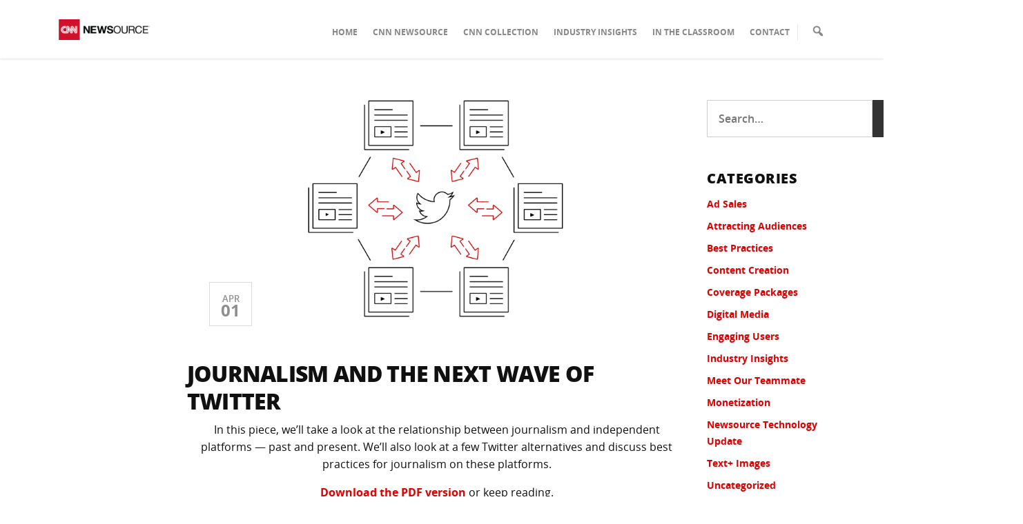

--- FILE ---
content_type: text/html; charset=UTF-8
request_url: https://www.cnnnewsource.com/journalism-and-the-next-wave-of-twitter/
body_size: 18281
content:
<!doctype html>
<html lang="en-US" xmlns:fb="https://www.facebook.com/2008/fbml" xmlns:addthis="https://www.addthis.com/help/api-spec" >
  <head>
  <meta charset="utf-8">
  <meta http-equiv="x-ua-compatible" content="ie=edge">
	<meta name="viewport" content="width=device-width, initial-scale=1, shrink-to-fit=no">
  <meta name='robots' content='index, follow, max-image-preview:large, max-snippet:-1, max-video-preview:-1' />
	<style>img:is([sizes="auto" i], [sizes^="auto," i]) { contain-intrinsic-size: 3000px 1500px }</style>
	
	<!-- This site is optimized with the Yoast SEO plugin v22.2 - https://yoast.com/wordpress/plugins/seo/ -->
	<title>Journalism and the next wave of Twitter - CNN Newsource</title>
	<link rel="canonical" href="https://www.cnnnewsource.com/journalism-and-the-next-wave-of-twitter/" />
	<meta property="og:locale" content="en_US" />
	<meta property="og:type" content="article" />
	<meta property="og:title" content="Journalism and the next wave of Twitter - CNN Newsource" />
	<meta property="og:description" content="In this piece, we&#8217;ll take a look at the relationship between journalism and independent platforms &#8212; past and present. We&#8217;ll also look at a few Twitter alternatives and discuss best practices for journalism on these platforms. Download the PDF version or keep reading. _____________________________________________________________________________________________________________________________________________________________________________ &nbsp; &nbsp; &nbsp;" />
	<meta property="og:url" content="https://www.cnnnewsource.com/journalism-and-the-next-wave-of-twitter/" />
	<meta property="og:site_name" content="CNN Newsource" />
	<meta property="article:published_time" content="2023-04-01T19:22:11+00:00" />
	<meta property="article:modified_time" content="2023-06-06T19:47:19+00:00" />
	<meta property="og:image" content="https://www.cnnnewsource.com/wp-content/uploads/2023/06/Screenshot-2023-06-06-152028.png" />
	<meta property="og:image:width" content="969" />
	<meta property="og:image:height" content="454" />
	<meta property="og:image:type" content="image/png" />
	<meta name="author" content="Brittany Allgood" />
	<meta name="twitter:card" content="summary_large_image" />
	<meta name="twitter:label1" content="Written by" />
	<meta name="twitter:data1" content="Brittany Allgood" />
	<script type="application/ld+json" class="yoast-schema-graph">{"@context":"https://schema.org","@graph":[{"@type":"WebPage","@id":"https://www.cnnnewsource.com/journalism-and-the-next-wave-of-twitter/","url":"https://www.cnnnewsource.com/journalism-and-the-next-wave-of-twitter/","name":"Journalism and the next wave of Twitter - CNN Newsource","isPartOf":{"@id":"https://www.cnnnewsource.com/#website"},"primaryImageOfPage":{"@id":"https://www.cnnnewsource.com/journalism-and-the-next-wave-of-twitter/#primaryimage"},"image":{"@id":"https://www.cnnnewsource.com/journalism-and-the-next-wave-of-twitter/#primaryimage"},"thumbnailUrl":"https://www.cnnnewsource.com/wp-content/uploads/2023/06/Screenshot-2023-06-06-152028.png","datePublished":"2023-04-01T19:22:11+00:00","dateModified":"2023-06-06T19:47:19+00:00","author":{"@id":"https://www.cnnnewsource.com/#/schema/person/d7192c967f0ded640a30e7067aa349ce"},"breadcrumb":{"@id":"https://www.cnnnewsource.com/journalism-and-the-next-wave-of-twitter/#breadcrumb"},"inLanguage":"en-US","potentialAction":[{"@type":"ReadAction","target":["https://www.cnnnewsource.com/journalism-and-the-next-wave-of-twitter/"]}]},{"@type":"ImageObject","inLanguage":"en-US","@id":"https://www.cnnnewsource.com/journalism-and-the-next-wave-of-twitter/#primaryimage","url":"https://www.cnnnewsource.com/wp-content/uploads/2023/06/Screenshot-2023-06-06-152028.png","contentUrl":"https://www.cnnnewsource.com/wp-content/uploads/2023/06/Screenshot-2023-06-06-152028.png","width":969,"height":454},{"@type":"BreadcrumbList","@id":"https://www.cnnnewsource.com/journalism-and-the-next-wave-of-twitter/#breadcrumb","itemListElement":[{"@type":"ListItem","position":1,"name":"Home","item":"https://www.cnnnewsource.com/"},{"@type":"ListItem","position":2,"name":"Journalism and the next wave of Twitter"}]},{"@type":"WebSite","@id":"https://www.cnnnewsource.com/#website","url":"https://www.cnnnewsource.com/","name":"CNN Newsource","description":"","potentialAction":[{"@type":"SearchAction","target":{"@type":"EntryPoint","urlTemplate":"https://www.cnnnewsource.com/?s={search_term_string}"},"query-input":"required name=search_term_string"}],"inLanguage":"en-US"},{"@type":"Person","@id":"https://www.cnnnewsource.com/#/schema/person/d7192c967f0ded640a30e7067aa349ce","name":"Brittany Allgood","image":{"@type":"ImageObject","inLanguage":"en-US","@id":"https://www.cnnnewsource.com/#/schema/person/image/","url":"https://secure.gravatar.com/avatar/4cb38f526cc801e025683a517a2abc51?s=96&d=mm&r=g","contentUrl":"https://secure.gravatar.com/avatar/4cb38f526cc801e025683a517a2abc51?s=96&d=mm&r=g","caption":"Brittany Allgood"},"url":"https://www.cnnnewsource.com/author/ballgood/"}]}</script>
	<!-- / Yoast SEO plugin. -->


<link rel='dns-prefetch' href='//s7.addthis.com' />
<link rel='dns-prefetch' href='//www.youtube.com' />
<link rel='dns-prefetch' href='//fonts.googleapis.com' />
<link rel='dns-prefetch' href='//maxcdn.bootstrapcdn.com' />
<link rel="alternate" type="application/rss+xml" title="CNN Newsource &raquo; Journalism and the next wave of Twitter Comments Feed" href="https://www.cnnnewsource.com/journalism-and-the-next-wave-of-twitter/feed/" />
<script type="text/javascript">
/* <![CDATA[ */
window._wpemojiSettings = {"baseUrl":"https:\/\/s.w.org\/images\/core\/emoji\/15.0.3\/72x72\/","ext":".png","svgUrl":"https:\/\/s.w.org\/images\/core\/emoji\/15.0.3\/svg\/","svgExt":".svg","source":{"concatemoji":"https:\/\/www.cnnnewsource.com\/wp-includes\/js\/wp-emoji-release.min.js?ver=e4b24ca84aefa3210dc0e03728e2cbf1"}};
/*! This file is auto-generated */
!function(i,n){var o,s,e;function c(e){try{var t={supportTests:e,timestamp:(new Date).valueOf()};sessionStorage.setItem(o,JSON.stringify(t))}catch(e){}}function p(e,t,n){e.clearRect(0,0,e.canvas.width,e.canvas.height),e.fillText(t,0,0);var t=new Uint32Array(e.getImageData(0,0,e.canvas.width,e.canvas.height).data),r=(e.clearRect(0,0,e.canvas.width,e.canvas.height),e.fillText(n,0,0),new Uint32Array(e.getImageData(0,0,e.canvas.width,e.canvas.height).data));return t.every(function(e,t){return e===r[t]})}function u(e,t,n){switch(t){case"flag":return n(e,"\ud83c\udff3\ufe0f\u200d\u26a7\ufe0f","\ud83c\udff3\ufe0f\u200b\u26a7\ufe0f")?!1:!n(e,"\ud83c\uddfa\ud83c\uddf3","\ud83c\uddfa\u200b\ud83c\uddf3")&&!n(e,"\ud83c\udff4\udb40\udc67\udb40\udc62\udb40\udc65\udb40\udc6e\udb40\udc67\udb40\udc7f","\ud83c\udff4\u200b\udb40\udc67\u200b\udb40\udc62\u200b\udb40\udc65\u200b\udb40\udc6e\u200b\udb40\udc67\u200b\udb40\udc7f");case"emoji":return!n(e,"\ud83d\udc26\u200d\u2b1b","\ud83d\udc26\u200b\u2b1b")}return!1}function f(e,t,n){var r="undefined"!=typeof WorkerGlobalScope&&self instanceof WorkerGlobalScope?new OffscreenCanvas(300,150):i.createElement("canvas"),a=r.getContext("2d",{willReadFrequently:!0}),o=(a.textBaseline="top",a.font="600 32px Arial",{});return e.forEach(function(e){o[e]=t(a,e,n)}),o}function t(e){var t=i.createElement("script");t.src=e,t.defer=!0,i.head.appendChild(t)}"undefined"!=typeof Promise&&(o="wpEmojiSettingsSupports",s=["flag","emoji"],n.supports={everything:!0,everythingExceptFlag:!0},e=new Promise(function(e){i.addEventListener("DOMContentLoaded",e,{once:!0})}),new Promise(function(t){var n=function(){try{var e=JSON.parse(sessionStorage.getItem(o));if("object"==typeof e&&"number"==typeof e.timestamp&&(new Date).valueOf()<e.timestamp+604800&&"object"==typeof e.supportTests)return e.supportTests}catch(e){}return null}();if(!n){if("undefined"!=typeof Worker&&"undefined"!=typeof OffscreenCanvas&&"undefined"!=typeof URL&&URL.createObjectURL&&"undefined"!=typeof Blob)try{var e="postMessage("+f.toString()+"("+[JSON.stringify(s),u.toString(),p.toString()].join(",")+"));",r=new Blob([e],{type:"text/javascript"}),a=new Worker(URL.createObjectURL(r),{name:"wpTestEmojiSupports"});return void(a.onmessage=function(e){c(n=e.data),a.terminate(),t(n)})}catch(e){}c(n=f(s,u,p))}t(n)}).then(function(e){for(var t in e)n.supports[t]=e[t],n.supports.everything=n.supports.everything&&n.supports[t],"flag"!==t&&(n.supports.everythingExceptFlag=n.supports.everythingExceptFlag&&n.supports[t]);n.supports.everythingExceptFlag=n.supports.everythingExceptFlag&&!n.supports.flag,n.DOMReady=!1,n.readyCallback=function(){n.DOMReady=!0}}).then(function(){return e}).then(function(){var e;n.supports.everything||(n.readyCallback(),(e=n.source||{}).concatemoji?t(e.concatemoji):e.wpemoji&&e.twemoji&&(t(e.twemoji),t(e.wpemoji)))}))}((window,document),window._wpemojiSettings);
/* ]]> */
</script>
<style id='wp-emoji-styles-inline-css' type='text/css'>

	img.wp-smiley, img.emoji {
		display: inline !important;
		border: none !important;
		box-shadow: none !important;
		height: 1em !important;
		width: 1em !important;
		margin: 0 0.07em !important;
		vertical-align: -0.1em !important;
		background: none !important;
		padding: 0 !important;
	}
</style>
<link rel='stylesheet' id='wp-block-library-css' href='https://www.cnnnewsource.com/wp-includes/css/dist/block-library/style.min.css?ver=e4b24ca84aefa3210dc0e03728e2cbf1' type='text/css' media='all' />
<style id='safe-svg-svg-icon-style-inline-css' type='text/css'>
.safe-svg-cover{text-align:center}.safe-svg-cover .safe-svg-inside{display:inline-block;max-width:100%}.safe-svg-cover svg{height:100%;max-height:100%;max-width:100%;width:100%}

</style>
<style id='classic-theme-styles-inline-css' type='text/css'>
/*! This file is auto-generated */
.wp-block-button__link{color:#fff;background-color:#32373c;border-radius:9999px;box-shadow:none;text-decoration:none;padding:calc(.667em + 2px) calc(1.333em + 2px);font-size:1.125em}.wp-block-file__button{background:#32373c;color:#fff;text-decoration:none}
</style>
<style id='global-styles-inline-css' type='text/css'>
:root{--wp--preset--aspect-ratio--square: 1;--wp--preset--aspect-ratio--4-3: 4/3;--wp--preset--aspect-ratio--3-4: 3/4;--wp--preset--aspect-ratio--3-2: 3/2;--wp--preset--aspect-ratio--2-3: 2/3;--wp--preset--aspect-ratio--16-9: 16/9;--wp--preset--aspect-ratio--9-16: 9/16;--wp--preset--color--black: #000000;--wp--preset--color--cyan-bluish-gray: #abb8c3;--wp--preset--color--white: #ffffff;--wp--preset--color--pale-pink: #f78da7;--wp--preset--color--vivid-red: #cf2e2e;--wp--preset--color--luminous-vivid-orange: #ff6900;--wp--preset--color--luminous-vivid-amber: #fcb900;--wp--preset--color--light-green-cyan: #7bdcb5;--wp--preset--color--vivid-green-cyan: #00d084;--wp--preset--color--pale-cyan-blue: #8ed1fc;--wp--preset--color--vivid-cyan-blue: #0693e3;--wp--preset--color--vivid-purple: #9b51e0;--wp--preset--gradient--vivid-cyan-blue-to-vivid-purple: linear-gradient(135deg,rgba(6,147,227,1) 0%,rgb(155,81,224) 100%);--wp--preset--gradient--light-green-cyan-to-vivid-green-cyan: linear-gradient(135deg,rgb(122,220,180) 0%,rgb(0,208,130) 100%);--wp--preset--gradient--luminous-vivid-amber-to-luminous-vivid-orange: linear-gradient(135deg,rgba(252,185,0,1) 0%,rgba(255,105,0,1) 100%);--wp--preset--gradient--luminous-vivid-orange-to-vivid-red: linear-gradient(135deg,rgba(255,105,0,1) 0%,rgb(207,46,46) 100%);--wp--preset--gradient--very-light-gray-to-cyan-bluish-gray: linear-gradient(135deg,rgb(238,238,238) 0%,rgb(169,184,195) 100%);--wp--preset--gradient--cool-to-warm-spectrum: linear-gradient(135deg,rgb(74,234,220) 0%,rgb(151,120,209) 20%,rgb(207,42,186) 40%,rgb(238,44,130) 60%,rgb(251,105,98) 80%,rgb(254,248,76) 100%);--wp--preset--gradient--blush-light-purple: linear-gradient(135deg,rgb(255,206,236) 0%,rgb(152,150,240) 100%);--wp--preset--gradient--blush-bordeaux: linear-gradient(135deg,rgb(254,205,165) 0%,rgb(254,45,45) 50%,rgb(107,0,62) 100%);--wp--preset--gradient--luminous-dusk: linear-gradient(135deg,rgb(255,203,112) 0%,rgb(199,81,192) 50%,rgb(65,88,208) 100%);--wp--preset--gradient--pale-ocean: linear-gradient(135deg,rgb(255,245,203) 0%,rgb(182,227,212) 50%,rgb(51,167,181) 100%);--wp--preset--gradient--electric-grass: linear-gradient(135deg,rgb(202,248,128) 0%,rgb(113,206,126) 100%);--wp--preset--gradient--midnight: linear-gradient(135deg,rgb(2,3,129) 0%,rgb(40,116,252) 100%);--wp--preset--font-size--small: 13px;--wp--preset--font-size--medium: 20px;--wp--preset--font-size--large: 36px;--wp--preset--font-size--x-large: 42px;--wp--preset--spacing--20: 0.44rem;--wp--preset--spacing--30: 0.67rem;--wp--preset--spacing--40: 1rem;--wp--preset--spacing--50: 1.5rem;--wp--preset--spacing--60: 2.25rem;--wp--preset--spacing--70: 3.38rem;--wp--preset--spacing--80: 5.06rem;--wp--preset--shadow--natural: 6px 6px 9px rgba(0, 0, 0, 0.2);--wp--preset--shadow--deep: 12px 12px 50px rgba(0, 0, 0, 0.4);--wp--preset--shadow--sharp: 6px 6px 0px rgba(0, 0, 0, 0.2);--wp--preset--shadow--outlined: 6px 6px 0px -3px rgba(255, 255, 255, 1), 6px 6px rgba(0, 0, 0, 1);--wp--preset--shadow--crisp: 6px 6px 0px rgba(0, 0, 0, 1);}:where(.is-layout-flex){gap: 0.5em;}:where(.is-layout-grid){gap: 0.5em;}body .is-layout-flex{display: flex;}.is-layout-flex{flex-wrap: wrap;align-items: center;}.is-layout-flex > :is(*, div){margin: 0;}body .is-layout-grid{display: grid;}.is-layout-grid > :is(*, div){margin: 0;}:where(.wp-block-columns.is-layout-flex){gap: 2em;}:where(.wp-block-columns.is-layout-grid){gap: 2em;}:where(.wp-block-post-template.is-layout-flex){gap: 1.25em;}:where(.wp-block-post-template.is-layout-grid){gap: 1.25em;}.has-black-color{color: var(--wp--preset--color--black) !important;}.has-cyan-bluish-gray-color{color: var(--wp--preset--color--cyan-bluish-gray) !important;}.has-white-color{color: var(--wp--preset--color--white) !important;}.has-pale-pink-color{color: var(--wp--preset--color--pale-pink) !important;}.has-vivid-red-color{color: var(--wp--preset--color--vivid-red) !important;}.has-luminous-vivid-orange-color{color: var(--wp--preset--color--luminous-vivid-orange) !important;}.has-luminous-vivid-amber-color{color: var(--wp--preset--color--luminous-vivid-amber) !important;}.has-light-green-cyan-color{color: var(--wp--preset--color--light-green-cyan) !important;}.has-vivid-green-cyan-color{color: var(--wp--preset--color--vivid-green-cyan) !important;}.has-pale-cyan-blue-color{color: var(--wp--preset--color--pale-cyan-blue) !important;}.has-vivid-cyan-blue-color{color: var(--wp--preset--color--vivid-cyan-blue) !important;}.has-vivid-purple-color{color: var(--wp--preset--color--vivid-purple) !important;}.has-black-background-color{background-color: var(--wp--preset--color--black) !important;}.has-cyan-bluish-gray-background-color{background-color: var(--wp--preset--color--cyan-bluish-gray) !important;}.has-white-background-color{background-color: var(--wp--preset--color--white) !important;}.has-pale-pink-background-color{background-color: var(--wp--preset--color--pale-pink) !important;}.has-vivid-red-background-color{background-color: var(--wp--preset--color--vivid-red) !important;}.has-luminous-vivid-orange-background-color{background-color: var(--wp--preset--color--luminous-vivid-orange) !important;}.has-luminous-vivid-amber-background-color{background-color: var(--wp--preset--color--luminous-vivid-amber) !important;}.has-light-green-cyan-background-color{background-color: var(--wp--preset--color--light-green-cyan) !important;}.has-vivid-green-cyan-background-color{background-color: var(--wp--preset--color--vivid-green-cyan) !important;}.has-pale-cyan-blue-background-color{background-color: var(--wp--preset--color--pale-cyan-blue) !important;}.has-vivid-cyan-blue-background-color{background-color: var(--wp--preset--color--vivid-cyan-blue) !important;}.has-vivid-purple-background-color{background-color: var(--wp--preset--color--vivid-purple) !important;}.has-black-border-color{border-color: var(--wp--preset--color--black) !important;}.has-cyan-bluish-gray-border-color{border-color: var(--wp--preset--color--cyan-bluish-gray) !important;}.has-white-border-color{border-color: var(--wp--preset--color--white) !important;}.has-pale-pink-border-color{border-color: var(--wp--preset--color--pale-pink) !important;}.has-vivid-red-border-color{border-color: var(--wp--preset--color--vivid-red) !important;}.has-luminous-vivid-orange-border-color{border-color: var(--wp--preset--color--luminous-vivid-orange) !important;}.has-luminous-vivid-amber-border-color{border-color: var(--wp--preset--color--luminous-vivid-amber) !important;}.has-light-green-cyan-border-color{border-color: var(--wp--preset--color--light-green-cyan) !important;}.has-vivid-green-cyan-border-color{border-color: var(--wp--preset--color--vivid-green-cyan) !important;}.has-pale-cyan-blue-border-color{border-color: var(--wp--preset--color--pale-cyan-blue) !important;}.has-vivid-cyan-blue-border-color{border-color: var(--wp--preset--color--vivid-cyan-blue) !important;}.has-vivid-purple-border-color{border-color: var(--wp--preset--color--vivid-purple) !important;}.has-vivid-cyan-blue-to-vivid-purple-gradient-background{background: var(--wp--preset--gradient--vivid-cyan-blue-to-vivid-purple) !important;}.has-light-green-cyan-to-vivid-green-cyan-gradient-background{background: var(--wp--preset--gradient--light-green-cyan-to-vivid-green-cyan) !important;}.has-luminous-vivid-amber-to-luminous-vivid-orange-gradient-background{background: var(--wp--preset--gradient--luminous-vivid-amber-to-luminous-vivid-orange) !important;}.has-luminous-vivid-orange-to-vivid-red-gradient-background{background: var(--wp--preset--gradient--luminous-vivid-orange-to-vivid-red) !important;}.has-very-light-gray-to-cyan-bluish-gray-gradient-background{background: var(--wp--preset--gradient--very-light-gray-to-cyan-bluish-gray) !important;}.has-cool-to-warm-spectrum-gradient-background{background: var(--wp--preset--gradient--cool-to-warm-spectrum) !important;}.has-blush-light-purple-gradient-background{background: var(--wp--preset--gradient--blush-light-purple) !important;}.has-blush-bordeaux-gradient-background{background: var(--wp--preset--gradient--blush-bordeaux) !important;}.has-luminous-dusk-gradient-background{background: var(--wp--preset--gradient--luminous-dusk) !important;}.has-pale-ocean-gradient-background{background: var(--wp--preset--gradient--pale-ocean) !important;}.has-electric-grass-gradient-background{background: var(--wp--preset--gradient--electric-grass) !important;}.has-midnight-gradient-background{background: var(--wp--preset--gradient--midnight) !important;}.has-small-font-size{font-size: var(--wp--preset--font-size--small) !important;}.has-medium-font-size{font-size: var(--wp--preset--font-size--medium) !important;}.has-large-font-size{font-size: var(--wp--preset--font-size--large) !important;}.has-x-large-font-size{font-size: var(--wp--preset--font-size--x-large) !important;}
:where(.wp-block-post-template.is-layout-flex){gap: 1.25em;}:where(.wp-block-post-template.is-layout-grid){gap: 1.25em;}
:where(.wp-block-columns.is-layout-flex){gap: 2em;}:where(.wp-block-columns.is-layout-grid){gap: 2em;}
:root :where(.wp-block-pullquote){font-size: 1.5em;line-height: 1.6;}
</style>
<link rel='stylesheet' id='dashicons-css' href='https://www.cnnnewsource.com/wp-includes/css/dashicons.min.css?ver=e4b24ca84aefa3210dc0e03728e2cbf1' type='text/css' media='all' />
<link rel='stylesheet' id='slb_core-css' href='https://www.cnnnewsource.com/wp-content/plugins/simple-lightbox/client/css/app.css?ver=2.9.3' type='text/css' media='all' />
<link rel='stylesheet' id='mm-compiled-options-mobmenu-css' href='https://www.cnnnewsource.com/wp-content/uploads/dynamic-mobmenu.css?ver=2.8.4.2-397' type='text/css' media='all' />
<link rel='stylesheet' id='mm-google-webfont-open-sans-css' href='//fonts.googleapis.com/css?family=Open+Sans%3Ainherit%2C400&#038;subset=latin%2Clatin-ext&#038;ver=e4b24ca84aefa3210dc0e03728e2cbf1' type='text/css' media='all' />
<link rel='stylesheet' id='font-awesome-css' href='https://maxcdn.bootstrapcdn.com/font-awesome/4.7.0/css/font-awesome.min.css?ver=4.7.0' type='text/css' media='all' />
<link rel='stylesheet' id='popup-maker-site-css' href='//www.cnnnewsource.com/wp-content/uploads/pum/pum-site-styles.css?generated=1713368457&#038;ver=1.18.2' type='text/css' media='all' />
<link rel='stylesheet' id='addthis_all_pages-css' href='https://www.cnnnewsource.com/wp-content/plugins/addthis/frontend/build/addthis_wordpress_public.min.css?ver=e4b24ca84aefa3210dc0e03728e2cbf1' type='text/css' media='all' />
<link rel='stylesheet' id='bravepress/css-css' href='https://www.cnnnewsource.com/wp-content/themes/cnnnewsource-theme/dist/styles/main-87b393181c.css' type='text/css' media='all' />
<link rel='stylesheet' id='cssmobmenu-icons-css' href='https://www.cnnnewsource.com/wp-content/plugins/mobile-menu/includes/css/mobmenu-icons.css?ver=e4b24ca84aefa3210dc0e03728e2cbf1' type='text/css' media='all' />
<link rel='stylesheet' id='cssmobmenu-css' href='https://www.cnnnewsource.com/wp-content/plugins/mobile-menu/includes/css/mobmenu.css?ver=2.8.4.2' type='text/css' media='all' />
<script type="text/javascript" src="https://www.cnnnewsource.com/wp-includes/js/jquery/jquery.min.js?ver=3.7.1" id="jquery-core-js"></script>
<script type="text/javascript" src="https://www.cnnnewsource.com/wp-includes/js/jquery/jquery-migrate.min.js?ver=3.4.1" id="jquery-migrate-js"></script>
<script type="text/javascript" src="https://www.cnnnewsource.com/wp-content/themes/cnnnewsource-theme/widgets/grid-masonry/js/masonry.pkgd.js?ver=1.58.10" id="grid-masonry-desandro-frontend-js"></script>
<script type="text/javascript" src="https://www.cnnnewsource.com/wp-content/themes/cnnnewsource-theme/widgets/grid-masonry/js/filteredMasonry.js?ver=1.58.10" id="grid-masonry-frontend-js"></script>
<script type="text/javascript" src="https://www.cnnnewsource.com/wp-content/themes/cnnnewsource-theme/widgets/grid-masonry/js/frontend.js?ver=1.58.10" id="grid-masonry-frontend-widget-js"></script>
<script type="text/javascript" src="https://s7.addthis.com/js/300/addthis_widget.js?ver=e4b24ca84aefa3210dc0e03728e2cbf1#pubid=wp-18a39a77cc90b7f799ec511a3c2c14dc" id="addthis_widget-js"></script>
<script type="text/javascript" id="ai-js-js-extra">
/* <![CDATA[ */
var MyAjax = {"ajaxurl":"https:\/\/www.cnnnewsource.com\/wp-admin\/admin-ajax.php","security":"82017072ae"};
/* ]]> */
</script>
<script type="text/javascript" src="https://www.cnnnewsource.com/wp-content/plugins/advanced-iframe/js/ai.min.js?ver=766455" id="ai-js-js"></script>
<script type="text/javascript" src="https://www.cnnnewsource.com/wp-content/plugins/mobile-menu/includes/js/mobmenu.js?ver=2.8.4.2" id="mobmenujs-js"></script>
<link rel="https://api.w.org/" href="https://www.cnnnewsource.com/wp-json/" /><link rel="alternate" title="JSON" type="application/json" href="https://www.cnnnewsource.com/wp-json/wp/v2/posts/556824" /><link rel="EditURI" type="application/rsd+xml" title="RSD" href="https://www.cnnnewsource.com/xmlrpc.php?rsd" />

<link rel='shortlink' href='https://www.cnnnewsource.com/?p=556824' />
<link rel="alternate" title="oEmbed (JSON)" type="application/json+oembed" href="https://www.cnnnewsource.com/wp-json/oembed/1.0/embed?url=https%3A%2F%2Fwww.cnnnewsource.com%2Fjournalism-and-the-next-wave-of-twitter%2F" />
<link rel="alternate" title="oEmbed (XML)" type="text/xml+oembed" href="https://www.cnnnewsource.com/wp-json/oembed/1.0/embed?url=https%3A%2F%2Fwww.cnnnewsource.com%2Fjournalism-and-the-next-wave-of-twitter%2F&#038;format=xml" />
		<script>
			document.documentElement.className = document.documentElement.className.replace( 'no-js', 'js' );
		</script>
				<style>
			.no-js img.lazyload { display: none; }
			figure.wp-block-image img.lazyloading { min-width: 150px; }
							.lazyload, .lazyloading { opacity: 0; }
				.lazyloaded {
					opacity: 1;
					transition: opacity 400ms;
					transition-delay: 0ms;
				}
					</style>
		<script data-cfasync="false" type="text/javascript">if (window.addthis_product === undefined) { window.addthis_product = "wpp"; } if (window.wp_product_version === undefined) { window.wp_product_version = "wpp-6.2.6"; } if (window.addthis_share === undefined) { window.addthis_share = {}; } if (window.addthis_config === undefined) { window.addthis_config = {"data_track_clickback":true,"ignore_server_config":true,"ui_atversion":300}; } if (window.addthis_layers === undefined) { window.addthis_layers = {}; } if (window.addthis_layers_tools === undefined) { window.addthis_layers_tools = [{"responsiveshare":{"numPreferredServices":3,"counts":"none","size":"32px","style":"responsive","shareCountThreshold":0,"services":"facebook,twitter,linkedin","elements":".addthis_inline_share_toolbox_cx6a","id":"responsiveshare"}}]; } else { window.addthis_layers_tools.push({"responsiveshare":{"numPreferredServices":3,"counts":"none","size":"32px","style":"responsive","shareCountThreshold":0,"services":"facebook,twitter,linkedin","elements":".addthis_inline_share_toolbox_cx6a","id":"responsiveshare"}});  } if (window.addthis_plugin_info === undefined) { window.addthis_plugin_info = {"info_status":"enabled","cms_name":"WordPress","plugin_name":"Share Buttons by AddThis","plugin_version":"6.2.6","plugin_mode":"WordPress","anonymous_profile_id":"wp-18a39a77cc90b7f799ec511a3c2c14dc","page_info":{"template":"posts","post_type":""},"sharing_enabled_on_post_via_metabox":false}; } 
                    (function() {
                      var first_load_interval_id = setInterval(function () {
                        if (typeof window.addthis !== 'undefined') {
                          window.clearInterval(first_load_interval_id);
                          if (typeof window.addthis_layers !== 'undefined' && Object.getOwnPropertyNames(window.addthis_layers).length > 0) {
                            window.addthis.layers(window.addthis_layers);
                          }
                          if (Array.isArray(window.addthis_layers_tools)) {
                            for (i = 0; i < window.addthis_layers_tools.length; i++) {
                              window.addthis.layers(window.addthis_layers_tools[i]);
                            }
                          }
                        }
                     },1000)
                    }());
                </script><link rel="icon" href="https://www.cnnnewsource.com/wp-content/uploads/2025/10/cropped-cnn-favicon-32x32.png" sizes="32x32" />
<link rel="icon" href="https://www.cnnnewsource.com/wp-content/uploads/2025/10/cropped-cnn-favicon-192x192.png" sizes="192x192" />
<link rel="apple-touch-icon" href="https://www.cnnnewsource.com/wp-content/uploads/2025/10/cropped-cnn-favicon-180x180.png" />
<meta name="msapplication-TileImage" content="https://www.cnnnewsource.com/wp-content/uploads/2025/10/cropped-cnn-favicon-270x270.png" />
		<style type="text/css" id="wp-custom-css">
			#pg-6-5 #pgc-6-5-0 { display: block; }

.brv-grid .entry-meta {
	display: none;
}

.newsource-multicolumn .small-column li {
	color: #676767;
}
.newsource-multicolumn .small-column ol li {
	list-style-type: decimal;
}		</style>
		<!-- Global site tag (gtag.js) - Google Analytics -->
<script async src="https://www.googletagmanager.com/gtag/js?id=UA-39090925-1"></script>
<script>
  window.dataLayer = window.dataLayer || [];
  function gtag(){dataLayer.push(arguments);}
  gtag('js', new Date());

  gtag('config', 'UA-39090925-1');
</script>

<script>(function(w,d,t,r,u){var f,n,i;w[u]=w[u]||[],f=function(){var o={ti:"18009169"};o.q=w[u],w[u]=new UET(o),w[u].push("pageLoad")},n=d.createElement(t),n.src=r,n.async=1,n.onload=n.onreadystatechange=function(){var s=this.readyState;s&&s!=="loaded"&&s!=="complete"||(f(),n.onload=n.onreadystatechange=null)},i=d.getElementsByTagName(t)[0],i.parentNode.insertBefore(n,i)})(window,document,"script","//bat.bing.com/bat.js","uetq");</script>

  <!-- Global site tag (gtag.js) - Google Ads: 937333643 -->
  <script async src="https://www.googletagmanager.com/gtag/js?id=AW-937333643"></script>
  <script>
    window.dataLayer = window.dataLayer || [];
    function gtag(){dataLayer.push(arguments);}
    gtag('js', new Date());
    gtag('config', 'AW-937333643');
  </script>
</head>
  <body class="post-template-default single single-post postid-556824 single-format-standard journalism-and-the-next-wave-of-twitter sidebar-primary mob-menu-slideout">

		<div class="frame-wrapper">

    <!--[if IE]>
      <div class="alert alert-warning">
        You are using an <strong>outdated</strong> browser. Please <a href="http://browsehappy.com/">upgrade your browser</a> to improve your experience.      </div>
    <![endif]-->

    <header class="header ">

    <div class="on-desktop header-content">
        <div class="container header-container-fluid">
            <div class="row">
                <div class="col-lg-2">
                    <a class="logo" href="https://www.cnnnewsource.com/">
                        <img  data-src='https://www.cnnnewsource.com//wp-content/uploads/2019/07/H_Logo_sml.png' class='lazyload' src='[data-uri]'><noscript><img src="https://www.cnnnewsource.com//wp-content/uploads/2019/07/H_Logo_sml.png"></noscript>
                    </a>
                </div>
                <div class="col-lg-10">
                    <div class="item-nav-container">
                        
                        <nav class="nav-primary nav-primary-left top-menu">

                            <div class="menu-menu-top-container"><ul id="menu-menu-top" class="nav"><li id="menu-item-24" class="menu-item menu-item-type-post_type menu-item-object-page menu-item-home menu-item-24"><a href="https://www.cnnnewsource.com/">Home</a></li>
<li id="menu-item-452299" class="menu-item menu-item-type-post_type menu-item-object-page menu-item-452299"><a href="https://www.cnnnewsource.com/newsource/">CNN Newsource</a></li>
<li id="menu-item-517" class="menu-item menu-item-type-post_type menu-item-object-page menu-item-517"><a href="https://www.cnnnewsource.com/cnn-collection/">CNN Collection</a></li>
<li id="menu-item-26" class="menu-item menu-item-type-post_type menu-item-object-page menu-item-26"><a href="https://www.cnnnewsource.com/latest-insights/">Industry Insights</a></li>
<li id="menu-item-25" class="menu-item menu-item-type-post_type menu-item-object-page menu-item-25"><a href="https://www.cnnnewsource.com/in-the-classroom/">In The Classroom</a></li>
<li id="menu-item-22" class="menu-item menu-item-type-post_type menu-item-object-page menu-item-22"><a href="https://www.cnnnewsource.com/contact/">Contact</a></li>
</ul></div>
                        </nav>

                        
                        <a class="searchbox" href="#searchbox">

                            <span class="dashicons dashicons-search"></span>

                        </a>
                    </div>
                </div>
            </div>
        </div>

    </div>

    <div class="row on-mobile">

        <a href="#" class="mobile-toggle">

            <button class="hamburger"><span>MENU</span></button>

        </a>

        <nav class="nav-primary-mobile">

            <div class="menu-menu-top-container"><ul id="menu-menu-top-1" class="nav"><li class="menu-item menu-item-type-post_type menu-item-object-page menu-item-home menu-item-24"><a href="https://www.cnnnewsource.com/">Home</a></li>
<li class="menu-item menu-item-type-post_type menu-item-object-page menu-item-452299"><a href="https://www.cnnnewsource.com/newsource/">CNN Newsource</a></li>
<li class="menu-item menu-item-type-post_type menu-item-object-page menu-item-517"><a href="https://www.cnnnewsource.com/cnn-collection/">CNN Collection</a></li>
<li class="menu-item menu-item-type-post_type menu-item-object-page menu-item-26"><a href="https://www.cnnnewsource.com/latest-insights/">Industry Insights</a></li>
<li class="menu-item menu-item-type-post_type menu-item-object-page menu-item-25"><a href="https://www.cnnnewsource.com/in-the-classroom/">In The Classroom</a></li>
<li class="menu-item menu-item-type-post_type menu-item-object-page menu-item-22"><a href="https://www.cnnnewsource.com/contact/">Contact</a></li>
</ul></div>
        </nav>

    </div>

</header>

<div id="myOverlay" class="overlay">

    <span class="closebtn" title="Close Overlay">x</span>

    <div class="overlay-content">

        <form action="https://www.cnnnewsource.com" method="GET" style="opacity: 1; bottom: 0px;">

            <input type="text" name="s" id="s" value="START TYPING..." data-placeholder="START TYPING..." class="ui-autocomplete-input" autocomplete="off">

        </form>

    </div>

</div>

<div class="headerspacer"></div>


    <div class="wrap" role="document">
        <main class="main">
          
  <article class="content-container post-556824 post type-post status-publish format-standard has-post-thumbnail hentry category-industry-insights">
	<div class="entry-content container"  style="">
		<header class="post-header">
	<img width="969" height="454"   alt="" decoding="async" fetchpriority="high" data-srcset="https://www.cnnnewsource.com/wp-content/uploads/2023/06/Screenshot-2023-06-06-152028.png 969w, https://www.cnnnewsource.com/wp-content/uploads/2023/06/Screenshot-2023-06-06-152028-300x141.png 300w, https://www.cnnnewsource.com/wp-content/uploads/2023/06/Screenshot-2023-06-06-152028-768x360.png 768w, https://www.cnnnewsource.com/wp-content/uploads/2023/06/Screenshot-2023-06-06-152028-800x375.png 800w"  data-src="https://www.cnnnewsource.com/wp-content/uploads/2023/06/Screenshot-2023-06-06-152028.png" data-sizes="(max-width: 969px) 100vw, 969px" class="attachment-full size-full wp-post-image lazyload" src="[data-uri]" /><noscript><img width="969" height="454" src="https://www.cnnnewsource.com/wp-content/uploads/2023/06/Screenshot-2023-06-06-152028.png" class="attachment-full size-full wp-post-image" alt="" decoding="async" fetchpriority="high" srcset="https://www.cnnnewsource.com/wp-content/uploads/2023/06/Screenshot-2023-06-06-152028.png 969w, https://www.cnnnewsource.com/wp-content/uploads/2023/06/Screenshot-2023-06-06-152028-300x141.png 300w, https://www.cnnnewsource.com/wp-content/uploads/2023/06/Screenshot-2023-06-06-152028-768x360.png 768w, https://www.cnnnewsource.com/wp-content/uploads/2023/06/Screenshot-2023-06-06-152028-800x375.png 800w" sizes="(max-width: 969px) 100vw, 969px" /></noscript>
<time class="datetime" datetime="2023-04-01T19:22:11+00:00">
    <span class="datetime-month">Apr</span>
    <span class="datetime-day">01</span>
</time></header>        <h2 class="single-post-title">Journalism and the next wave of Twitter</h2>
      <div class="at-above-post addthis_tool" data-url="https://www.cnnnewsource.com/journalism-and-the-next-wave-of-twitter/"></div><p style="text-align: center;">In this piece, we&#8217;ll take a look at the relationship between journalism and independent platforms &#8212; past and present. We&#8217;ll also look at a few Twitter alternatives and discuss best practices for journalism on these platforms.</p>
<p><span id="more-556824"></span></p>
<p style="text-align: center;"><a href="https://www.cnnnewsource.com/wp-content/uploads/2023/04/CNN-Newsource_Twitter-and-Journalism_041123.pdf">Download the PDF version</a> or keep reading.</p>
<p style="text-align: center;">_____________________________________________________________________________________________________________________________________________________________________________</p>
<p>&nbsp;</p>
<p><img decoding="async"   alt="" width="938" height="367" data-srcset="https://www.cnnnewsource.com/wp-content/uploads/2023/04/1.png 938w, https://www.cnnnewsource.com/wp-content/uploads/2023/04/1-300x117.png 300w, https://www.cnnnewsource.com/wp-content/uploads/2023/04/1-768x300.png 768w, https://www.cnnnewsource.com/wp-content/uploads/2023/04/1-800x313.png 800w"  data-src="https://www.cnnnewsource.com/wp-content/uploads/2023/04/1.png" data-sizes="(max-width: 938px) 100vw, 938px" class="aligncenter size-full wp-image-556829 lazyload" src="[data-uri]" /><noscript><img decoding="async" class="aligncenter size-full wp-image-556829" src="https://www.cnnnewsource.com/wp-content/uploads/2023/04/1.png" alt="" width="938" height="367" srcset="https://www.cnnnewsource.com/wp-content/uploads/2023/04/1.png 938w, https://www.cnnnewsource.com/wp-content/uploads/2023/04/1-300x117.png 300w, https://www.cnnnewsource.com/wp-content/uploads/2023/04/1-768x300.png 768w, https://www.cnnnewsource.com/wp-content/uploads/2023/04/1-800x313.png 800w" sizes="(max-width: 938px) 100vw, 938px" /></noscript></p>
<p><img decoding="async"   alt="" width="940" height="350" data-srcset="https://www.cnnnewsource.com/wp-content/uploads/2023/04/2.png 940w, https://www.cnnnewsource.com/wp-content/uploads/2023/04/2-300x112.png 300w, https://www.cnnnewsource.com/wp-content/uploads/2023/04/2-768x286.png 768w, https://www.cnnnewsource.com/wp-content/uploads/2023/04/2-800x298.png 800w"  data-src="https://www.cnnnewsource.com/wp-content/uploads/2023/04/2.png" data-sizes="(max-width: 940px) 100vw, 940px" class="aligncenter size-full wp-image-556830 lazyload" src="[data-uri]" /><noscript><img decoding="async" class="aligncenter size-full wp-image-556830" src="https://www.cnnnewsource.com/wp-content/uploads/2023/04/2.png" alt="" width="940" height="350" srcset="https://www.cnnnewsource.com/wp-content/uploads/2023/04/2.png 940w, https://www.cnnnewsource.com/wp-content/uploads/2023/04/2-300x112.png 300w, https://www.cnnnewsource.com/wp-content/uploads/2023/04/2-768x286.png 768w, https://www.cnnnewsource.com/wp-content/uploads/2023/04/2-800x298.png 800w" sizes="(max-width: 940px) 100vw, 940px" /></noscript></p>
<p><img decoding="async"   alt="" width="967" height="822" data-srcset="https://www.cnnnewsource.com/wp-content/uploads/2023/04/3.png 967w, https://www.cnnnewsource.com/wp-content/uploads/2023/04/3-300x255.png 300w, https://www.cnnnewsource.com/wp-content/uploads/2023/04/3-768x653.png 768w, https://www.cnnnewsource.com/wp-content/uploads/2023/04/3-800x680.png 800w"  data-src="https://www.cnnnewsource.com/wp-content/uploads/2023/04/3.png" data-sizes="(max-width: 967px) 100vw, 967px" class="aligncenter size-full wp-image-556831 lazyload" src="[data-uri]" /><noscript><img decoding="async" class="aligncenter size-full wp-image-556831" src="https://www.cnnnewsource.com/wp-content/uploads/2023/04/3.png" alt="" width="967" height="822" srcset="https://www.cnnnewsource.com/wp-content/uploads/2023/04/3.png 967w, https://www.cnnnewsource.com/wp-content/uploads/2023/04/3-300x255.png 300w, https://www.cnnnewsource.com/wp-content/uploads/2023/04/3-768x653.png 768w, https://www.cnnnewsource.com/wp-content/uploads/2023/04/3-800x680.png 800w" sizes="(max-width: 967px) 100vw, 967px" /></noscript></p>
<p><img decoding="async"   alt="" width="929" height="563" data-srcset="https://www.cnnnewsource.com/wp-content/uploads/2023/04/4.png 929w, https://www.cnnnewsource.com/wp-content/uploads/2023/04/4-300x182.png 300w, https://www.cnnnewsource.com/wp-content/uploads/2023/04/4-768x465.png 768w, https://www.cnnnewsource.com/wp-content/uploads/2023/04/4-800x485.png 800w"  data-src="https://www.cnnnewsource.com/wp-content/uploads/2023/04/4.png" data-sizes="(max-width: 929px) 100vw, 929px" class="aligncenter size-full wp-image-556832 lazyload" src="[data-uri]" /><noscript><img decoding="async" class="aligncenter size-full wp-image-556832" src="https://www.cnnnewsource.com/wp-content/uploads/2023/04/4.png" alt="" width="929" height="563" srcset="https://www.cnnnewsource.com/wp-content/uploads/2023/04/4.png 929w, https://www.cnnnewsource.com/wp-content/uploads/2023/04/4-300x182.png 300w, https://www.cnnnewsource.com/wp-content/uploads/2023/04/4-768x465.png 768w, https://www.cnnnewsource.com/wp-content/uploads/2023/04/4-800x485.png 800w" sizes="(max-width: 929px) 100vw, 929px" /></noscript></p>
<p><img decoding="async"   alt="" width="928" height="582" data-srcset="https://www.cnnnewsource.com/wp-content/uploads/2023/04/5.png 928w, https://www.cnnnewsource.com/wp-content/uploads/2023/04/5-300x188.png 300w, https://www.cnnnewsource.com/wp-content/uploads/2023/04/5-768x482.png 768w, https://www.cnnnewsource.com/wp-content/uploads/2023/04/5-800x502.png 800w"  data-src="https://www.cnnnewsource.com/wp-content/uploads/2023/04/5.png" data-sizes="(max-width: 928px) 100vw, 928px" class="aligncenter size-full wp-image-556833 lazyload" src="[data-uri]" /><noscript><img decoding="async" class="aligncenter size-full wp-image-556833" src="https://www.cnnnewsource.com/wp-content/uploads/2023/04/5.png" alt="" width="928" height="582" srcset="https://www.cnnnewsource.com/wp-content/uploads/2023/04/5.png 928w, https://www.cnnnewsource.com/wp-content/uploads/2023/04/5-300x188.png 300w, https://www.cnnnewsource.com/wp-content/uploads/2023/04/5-768x482.png 768w, https://www.cnnnewsource.com/wp-content/uploads/2023/04/5-800x502.png 800w" sizes="(max-width: 928px) 100vw, 928px" /></noscript></p>
<p><img decoding="async"   alt="" width="773" height="887" data-srcset="https://www.cnnnewsource.com/wp-content/uploads/2023/04/6.png 773w, https://www.cnnnewsource.com/wp-content/uploads/2023/04/6-261x300.png 261w, https://www.cnnnewsource.com/wp-content/uploads/2023/04/6-768x881.png 768w"  data-src="https://www.cnnnewsource.com/wp-content/uploads/2023/04/6.png" data-sizes="(max-width: 773px) 100vw, 773px" class="aligncenter size-full wp-image-556835 lazyload" src="[data-uri]" /><noscript><img decoding="async" class="aligncenter size-full wp-image-556835" src="https://www.cnnnewsource.com/wp-content/uploads/2023/04/6.png" alt="" width="773" height="887" srcset="https://www.cnnnewsource.com/wp-content/uploads/2023/04/6.png 773w, https://www.cnnnewsource.com/wp-content/uploads/2023/04/6-261x300.png 261w, https://www.cnnnewsource.com/wp-content/uploads/2023/04/6-768x881.png 768w" sizes="(max-width: 773px) 100vw, 773px" /></noscript></p>
<p><img decoding="async"   alt="" width="755" height="899" data-srcset="https://www.cnnnewsource.com/wp-content/uploads/2023/04/7.png 755w, https://www.cnnnewsource.com/wp-content/uploads/2023/04/7-252x300.png 252w"  data-src="https://www.cnnnewsource.com/wp-content/uploads/2023/04/7.png" data-sizes="(max-width: 755px) 100vw, 755px" class="aligncenter size-full wp-image-556836 lazyload" src="[data-uri]" /><noscript><img decoding="async" class="aligncenter size-full wp-image-556836" src="https://www.cnnnewsource.com/wp-content/uploads/2023/04/7.png" alt="" width="755" height="899" srcset="https://www.cnnnewsource.com/wp-content/uploads/2023/04/7.png 755w, https://www.cnnnewsource.com/wp-content/uploads/2023/04/7-252x300.png 252w" sizes="(max-width: 755px) 100vw, 755px" /></noscript></p>
<p><img decoding="async"   alt="" width="732" height="460" data-srcset="https://www.cnnnewsource.com/wp-content/uploads/2023/04/8-1.png 732w, https://www.cnnnewsource.com/wp-content/uploads/2023/04/8-1-300x189.png 300w"  data-src="https://www.cnnnewsource.com/wp-content/uploads/2023/04/8-1.png" data-sizes="(max-width: 732px) 100vw, 732px" class="aligncenter size-full wp-image-556839 lazyload" src="[data-uri]" /><noscript><img decoding="async" class="aligncenter size-full wp-image-556839" src="https://www.cnnnewsource.com/wp-content/uploads/2023/04/8-1.png" alt="" width="732" height="460" srcset="https://www.cnnnewsource.com/wp-content/uploads/2023/04/8-1.png 732w, https://www.cnnnewsource.com/wp-content/uploads/2023/04/8-1-300x189.png 300w" sizes="(max-width: 732px) 100vw, 732px" /></noscript></p>
<p><img decoding="async"   alt="" width="777" height="550" data-srcset="https://www.cnnnewsource.com/wp-content/uploads/2023/04/9.png 777w, https://www.cnnnewsource.com/wp-content/uploads/2023/04/9-300x212.png 300w, https://www.cnnnewsource.com/wp-content/uploads/2023/04/9-768x544.png 768w"  data-src="https://www.cnnnewsource.com/wp-content/uploads/2023/04/9.png" data-sizes="(max-width: 777px) 100vw, 777px" class="aligncenter size-full wp-image-556840 lazyload" src="[data-uri]" /><noscript><img decoding="async" class="aligncenter size-full wp-image-556840" src="https://www.cnnnewsource.com/wp-content/uploads/2023/04/9.png" alt="" width="777" height="550" srcset="https://www.cnnnewsource.com/wp-content/uploads/2023/04/9.png 777w, https://www.cnnnewsource.com/wp-content/uploads/2023/04/9-300x212.png 300w, https://www.cnnnewsource.com/wp-content/uploads/2023/04/9-768x544.png 768w" sizes="(max-width: 777px) 100vw, 777px" /></noscript></p>
<p>&nbsp;</p>
<p>&nbsp;</p>
<!-- AddThis Advanced Settings above via filter on the_content --><!-- AddThis Advanced Settings below via filter on the_content --><!-- AddThis Advanced Settings generic via filter on the_content --><!-- AddThis Share Buttons above via filter on the_content --><!-- AddThis Share Buttons below via filter on the_content --><div class="at-below-post addthis_tool" data-url="https://www.cnnnewsource.com/journalism-and-the-next-wave-of-twitter/"></div><!-- AddThis Share Buttons generic via filter on the_content -->    </div>

      <section class="brv-sidebar" style="">

          <div class="widgets-wrapper">
              <div class="widgets">
				  <section class="widget search-2 widget_search"><form role="search" method="get" class="search-form" action="https://www.cnnnewsource.com/">
	<label>
		<span class="screen-reader-text">Search for:</span>
		<input type="search" class="search-field" placeholder="Search&hellip;" value="" name="s" />
	</label>
	<input type="image" src="https://www.cnnnewsource.com/wp-content/themes/cnnnewsource-theme/dist/images/search_white.svg" class="search-submit" value=""/>
</form></section><section class="widget categories-2 widget_categories"><h3>Categories</h3>
			<ul>
					<li class="cat-item cat-item-26"><a href="https://www.cnnnewsource.com/category/ad-sales/">Ad Sales</a>
</li>
	<li class="cat-item cat-item-44"><a href="https://www.cnnnewsource.com/category/news-consumers/">Attracting Audiences</a>
</li>
	<li class="cat-item cat-item-46"><a href="https://www.cnnnewsource.com/category/best-practices/">Best Practices</a>
</li>
	<li class="cat-item cat-item-48"><a href="https://www.cnnnewsource.com/category/content-creation/">Content Creation</a>
</li>
	<li class="cat-item cat-item-45"><a href="https://www.cnnnewsource.com/category/coverage-packages/">Coverage Packages</a>
</li>
	<li class="cat-item cat-item-15"><a href="https://www.cnnnewsource.com/category/digital-media/">Digital Media</a>
</li>
	<li class="cat-item cat-item-49"><a href="https://www.cnnnewsource.com/category/engaging-users/">Engaging Users</a>
</li>
	<li class="cat-item cat-item-11"><a href="https://www.cnnnewsource.com/category/industry-insights/">Industry Insights</a>
</li>
	<li class="cat-item cat-item-51"><a href="https://www.cnnnewsource.com/category/meet-our-teammate/">Meet Our Teammate</a>
</li>
	<li class="cat-item cat-item-47"><a href="https://www.cnnnewsource.com/category/monetization/">Monetization</a>
</li>
	<li class="cat-item cat-item-4"><a href="https://www.cnnnewsource.com/category/newsource/">Newsource Technology Update</a>
</li>
	<li class="cat-item cat-item-52"><a href="https://www.cnnnewsource.com/category/text-images/">Text+ Images</a>
</li>
	<li class="cat-item cat-item-1"><a href="https://www.cnnnewsource.com/category/uncategorized/">Uncategorized</a>
</li>
	<li class="cat-item cat-item-16"><a href="https://www.cnnnewsource.com/category/digital-video/">Video</a>
</li>
	<li class="cat-item cat-item-50"><a href="https://www.cnnnewsource.com/category/web-performance/">Web Performance</a>
</li>
	<li class="cat-item cat-item-17"><a href="https://www.cnnnewsource.com/category/webinar/">Webinar</a>
</li>
			</ul>

			</section>
		<section class="widget recent-posts-2 widget_recent_entries">
		<h3>Recent Posts</h3>
		<ul>
											<li>
					<a href="https://www.cnnnewsource.com/beyond-broadcast-how-local-news-can-engage-the-next-generation-of-news-consumers/">Beyond broadcast: How local news can engage the next generation of news consumers</a>
									</li>
											<li>
					<a href="https://www.cnnnewsource.com/why-news-audiences-are-leaving-and-what-to-do-about-it/">Why news audiences are leaving and what to do about it</a>
									</li>
											<li>
					<a href="https://www.cnnnewsource.com/how-local-news-providers-can-win-with-streaming-tv/">How Local News Providers Can Win with Streaming TV</a>
									</li>
											<li>
					<a href="https://www.cnnnewsource.com/join-us-on-march-26-to-learn-how-you-can-grow-revenue-with-streaming-tv/">Join us on March 26 to learn how you can grow revenue with streaming TV.</a>
									</li>
											<li>
					<a href="https://www.cnnnewsource.com/what-can-we-learn-from-digital-first-news-orgs/">What can we learn from digital-first news orgs?</a>
									</li>
					</ul>

		</section><section class="widget archives-2 widget_archive"><h3>Archives</h3>
			<ul>
					<li><a href='https://www.cnnnewsource.com/2025/11/'>November 2025</a></li>
	<li><a href='https://www.cnnnewsource.com/2025/06/'>June 2025</a></li>
	<li><a href='https://www.cnnnewsource.com/2025/04/'>April 2025</a></li>
	<li><a href='https://www.cnnnewsource.com/2025/03/'>March 2025</a></li>
	<li><a href='https://www.cnnnewsource.com/2024/10/'>October 2024</a></li>
	<li><a href='https://www.cnnnewsource.com/2024/08/'>August 2024</a></li>
	<li><a href='https://www.cnnnewsource.com/2024/06/'>June 2024</a></li>
	<li><a href='https://www.cnnnewsource.com/2024/05/'>May 2024</a></li>
	<li><a href='https://www.cnnnewsource.com/2024/04/'>April 2024</a></li>
	<li><a href='https://www.cnnnewsource.com/2024/03/'>March 2024</a></li>
	<li><a href='https://www.cnnnewsource.com/2024/01/'>January 2024</a></li>
	<li><a href='https://www.cnnnewsource.com/2023/12/'>December 2023</a></li>
	<li><a href='https://www.cnnnewsource.com/2023/11/'>November 2023</a></li>
	<li><a href='https://www.cnnnewsource.com/2023/07/'>July 2023</a></li>
	<li><a href='https://www.cnnnewsource.com/2023/05/'>May 2023</a></li>
	<li><a href='https://www.cnnnewsource.com/2023/04/'>April 2023</a></li>
	<li><a href='https://www.cnnnewsource.com/2022/12/'>December 2022</a></li>
	<li><a href='https://www.cnnnewsource.com/2022/10/'>October 2022</a></li>
	<li><a href='https://www.cnnnewsource.com/2022/08/'>August 2022</a></li>
	<li><a href='https://www.cnnnewsource.com/2022/06/'>June 2022</a></li>
	<li><a href='https://www.cnnnewsource.com/2022/05/'>May 2022</a></li>
	<li><a href='https://www.cnnnewsource.com/2022/04/'>April 2022</a></li>
	<li><a href='https://www.cnnnewsource.com/2022/03/'>March 2022</a></li>
	<li><a href='https://www.cnnnewsource.com/2022/02/'>February 2022</a></li>
	<li><a href='https://www.cnnnewsource.com/2021/11/'>November 2021</a></li>
	<li><a href='https://www.cnnnewsource.com/2021/08/'>August 2021</a></li>
	<li><a href='https://www.cnnnewsource.com/2021/04/'>April 2021</a></li>
	<li><a href='https://www.cnnnewsource.com/2021/02/'>February 2021</a></li>
	<li><a href='https://www.cnnnewsource.com/2020/12/'>December 2020</a></li>
	<li><a href='https://www.cnnnewsource.com/2020/10/'>October 2020</a></li>
	<li><a href='https://www.cnnnewsource.com/2020/09/'>September 2020</a></li>
	<li><a href='https://www.cnnnewsource.com/2020/07/'>July 2020</a></li>
	<li><a href='https://www.cnnnewsource.com/2020/04/'>April 2020</a></li>
	<li><a href='https://www.cnnnewsource.com/2020/02/'>February 2020</a></li>
	<li><a href='https://www.cnnnewsource.com/2019/06/'>June 2019</a></li>
	<li><a href='https://www.cnnnewsource.com/2019/03/'>March 2019</a></li>
	<li><a href='https://www.cnnnewsource.com/2018/08/'>August 2018</a></li>
	<li><a href='https://www.cnnnewsource.com/2018/06/'>June 2018</a></li>
	<li><a href='https://www.cnnnewsource.com/2018/04/'>April 2018</a></li>
	<li><a href='https://www.cnnnewsource.com/2017/11/'>November 2017</a></li>
	<li><a href='https://www.cnnnewsource.com/2017/04/'>April 2017</a></li>
	<li><a href='https://www.cnnnewsource.com/2017/03/'>March 2017</a></li>
	<li><a href='https://www.cnnnewsource.com/2016/08/'>August 2016</a></li>
	<li><a href='https://www.cnnnewsource.com/2016/05/'>May 2016</a></li>
	<li><a href='https://www.cnnnewsource.com/2016/03/'>March 2016</a></li>
	<li><a href='https://www.cnnnewsource.com/2015/11/'>November 2015</a></li>
	<li><a href='https://www.cnnnewsource.com/2015/09/'>September 2015</a></li>
	<li><a href='https://www.cnnnewsource.com/2015/07/'>July 2015</a></li>
	<li><a href='https://www.cnnnewsource.com/2015/06/'>June 2015</a></li>
	<li><a href='https://www.cnnnewsource.com/2015/04/'>April 2015</a></li>
	<li><a href='https://www.cnnnewsource.com/2015/03/'>March 2015</a></li>
	<li><a href='https://www.cnnnewsource.com/2015/02/'>February 2015</a></li>
	<li><a href='https://www.cnnnewsource.com/2014/09/'>September 2014</a></li>
	<li><a href='https://www.cnnnewsource.com/2014/07/'>July 2014</a></li>
	<li><a href='https://www.cnnnewsource.com/2014/05/'>May 2014</a></li>
	<li><a href='https://www.cnnnewsource.com/2014/04/'>April 2014</a></li>
	<li><a href='https://www.cnnnewsource.com/2014/03/'>March 2014</a></li>
	<li><a href='https://www.cnnnewsource.com/2014/01/'>January 2014</a></li>
			</ul>

			</section>              </div>
          </div>

      </section>


  </article>




        </main><!-- /.main -->
    </div><!-- /.wrap -->

    <footer class="footer">

  <div class="widgets-wrapper">
    <div class="widgets">
      <section class="widget media_image-2 widget_media_image"><a href="/"><img width="182" height="40"   alt="cnn-logo-white-new" style="max-width: 100%; height: auto;" decoding="async" data-src="https://www.cnnnewsource.com/wp-content/uploads/2025/10/cnn-logo-white-new.png" class="image wp-image-632873  attachment-full size-full lazyload" src="[data-uri]" /><noscript><img width="182" height="40" src="https://www.cnnnewsource.com/wp-content/uploads/2025/10/cnn-logo-white-new.png" class="image wp-image-632873  attachment-full size-full" alt="cnn-logo-white-new" style="max-width: 100%; height: auto;" decoding="async" /></noscript></a></section><section class="widget nav_menu-2 widget_nav_menu"><div class="menu-footer-menu-container"><ul id="menu-footer-menu" class="menu"><li id="menu-item-478431" class="menu-item menu-item-type-post_type menu-item-object-page menu-item-home menu-item-478431"><a href="https://www.cnnnewsource.com/">Home</a></li>
<li id="menu-item-478433" class="menu-item menu-item-type-post_type menu-item-object-page menu-item-478433"><a href="https://www.cnnnewsource.com/newsource/">CNN Newsource</a></li>
<li id="menu-item-478434" class="menu-item menu-item-type-post_type menu-item-object-page menu-item-478434"><a href="https://www.cnnnewsource.com/cnn-collection/">CNN Collection</a></li>
<li id="menu-item-478435" class="menu-item menu-item-type-post_type menu-item-object-page menu-item-478435"><a href="https://www.cnnnewsource.com/latest-insights/">Industry Insights</a></li>
<li id="menu-item-478436" class="menu-item menu-item-type-post_type menu-item-object-page menu-item-478436"><a href="https://www.cnnnewsource.com/in-the-classroom/">In The Classroom</a></li>
<li id="menu-item-126" class="popmake-388963 menu-item menu-item-type-custom menu-item-object-custom menu-item-126"><a href="#">Contact</a></li>
</ul></div></section><section class="widget nav_menu-3 widget_nav_menu"><div class="menu-footer-menu-2-container"><ul id="menu-footer-menu-2" class="menu"><li id="menu-item-478438" class="popmake-388963 menu-item menu-item-type-custom menu-item-object-custom menu-item-478438"><a rel="button-primary small" href="#">Contact</a></li>
<li id="menu-item-478439" class="menu-item menu-item-type-post_type menu-item-object-page menu-item-478439"><a rel="button-primary small" href="https://www.cnnnewsource.com/advertise/">Advertise</a></li>
<li id="menu-item-478440" class="menu-item menu-item-type-custom menu-item-object-custom menu-item-478440"><a target="_blank" rel="button-primary small" href="https://www.cnn.com/feedback">Feedback</a></li>
</ul></div></section><section class="widget text-3 widget_text">			<div class="textwidget"></div>
		</section><section class="widget brv_social_banner-2 widget_brv_social_banner"><div
			
			class="so-widget-brv_social_banner so-widget-brv_social_banner-base"
			
		><div class="brv-social-banner style-normal">
	<h4>CNN NEWSOURCE</h4>		<div class="social-icon-list">
	<a href="https://www.linkedin.com/company/cnn-newsource" class="social-icon icon-li" target="_blank"><svg xmlns="http://www.w3.org/2000/svg" width="24" height="24" viewBox="0 0 24 24"><defs><style>.a,.b{fill:#fff}.a{opacity:0}</style></defs><path class="a" d="M24 24H0V0h24z"/><path class="b" d="M20 22h-1.67a2 2 0 0 1-2-2v-5.37a.92.92 0 0 0-.69-.93.84.84 0 0 0-.67.19.85.85 0 0 0-.3.65V20a2 2 0 0 1-2 2H11a2 2 0 0 1-2-2v-5.46a6.5 6.5 0 1 1 13 0V20a2 2 0 0 1-2 2zm-4.5-10.31a3.73 3.73 0 0 1 .47 0 2.91 2.91 0 0 1 2.36 2.9V20H20v-5.46a4.5 4.5 0 1 0-9 0V20h1.67v-5.46a2.85 2.85 0 0 1 2.83-2.85zM6 22H4a2 2 0 0 1-2-2V10a2 2 0 0 1 2-2h2a2 2 0 0 1 2 2v10a2 2 0 0 1-2 2zM4 10v10h2V10zm1-3a3 3 0 1 1 3-3 3 3 0 0 1-3 3zm0-4a1 1 0 1 0 1 1 1 1 0 0 0-1-1z"/></svg></a><a href="https://twitter.com/cnnnewsource" class="social-icon icon-tw" target="_blank"><svg xmlns="http://www.w3.org/2000/svg" width="24" height="24" viewBox="0 0 24 24"><defs><style>.a,.b{fill:#fff}.a{opacity:0}</style></defs><path class="a" d="M0 0h24v24H0"/><path class="b" d="M8.51 20h-.08a10.87 10.87 0 0 1-4.65-1.09A1.38 1.38 0 0 1 3 17.47a1.41 1.41 0 0 1 1.16-1.18 6.63 6.63 0 0 0 2.54-.89 9.49 9.49 0 0 1-3.51-9.07 1.41 1.41 0 0 1 1-1.15 1.35 1.35 0 0 1 1.43.41 7.09 7.09 0 0 0 4.88 2.75 4.494 4.494 0 0 1 7.78-2.91.7.7 0 0 0 .78.1A1.39 1.39 0 0 1 21 7.13a6.66 6.66 0 0 1-1.28 2.6A10.79 10.79 0 0 1 8.51 20zm0-2h.08a8.79 8.79 0 0 0 9.09-8.59 1.32 1.32 0 0 1 .37-.85 5.19 5.19 0 0 0 .62-1 2.56 2.56 0 0 1-1.91-.85A2.45 2.45 0 0 0 15 6a2.5 2.5 0 0 0-1.79.69 2.53 2.53 0 0 0-.72 2.42l.26 1.14-1.17.08a8.3 8.3 0 0 1-6.54-2.4 7.12 7.12 0 0 0 3.73 6.46l.95.54-.63.9a5.62 5.62 0 0 1-2.68 1.92A8.34 8.34 0 0 0 8.5 18zM19 6.65z"/></svg></a>	</div>
</div>

  <div class="brv-social-banner style-normal">
    <h4>CNN COLLECTION</h4>        <div class="social-icon-list">
      <a href="https://www.linkedin.com/company/cnn-collection" class="social-icon icon-li" target="_blank"><svg xmlns="http://www.w3.org/2000/svg" width="24" height="24" viewBox="0 0 24 24"><defs><style>.a,.b{fill:#fff}.a{opacity:0}</style></defs><path class="a" d="M24 24H0V0h24z"/><path class="b" d="M20 22h-1.67a2 2 0 0 1-2-2v-5.37a.92.92 0 0 0-.69-.93.84.84 0 0 0-.67.19.85.85 0 0 0-.3.65V20a2 2 0 0 1-2 2H11a2 2 0 0 1-2-2v-5.46a6.5 6.5 0 1 1 13 0V20a2 2 0 0 1-2 2zm-4.5-10.31a3.73 3.73 0 0 1 .47 0 2.91 2.91 0 0 1 2.36 2.9V20H20v-5.46a4.5 4.5 0 1 0-9 0V20h1.67v-5.46a2.85 2.85 0 0 1 2.83-2.85zM6 22H4a2 2 0 0 1-2-2V10a2 2 0 0 1 2-2h2a2 2 0 0 1 2 2v10a2 2 0 0 1-2 2zM4 10v10h2V10zm1-3a3 3 0 1 1 3-3 3 3 0 0 1-3 3zm0-4a1 1 0 1 0 1 1 1 1 0 0 0-1-1z"/></svg></a><a href="https://twitter.com/cnncollection" class="social-icon icon-tw" target="_blank"><svg xmlns="http://www.w3.org/2000/svg" width="24" height="24" viewBox="0 0 24 24"><defs><style>.a,.b{fill:#fff}.a{opacity:0}</style></defs><path class="a" d="M0 0h24v24H0"/><path class="b" d="M8.51 20h-.08a10.87 10.87 0 0 1-4.65-1.09A1.38 1.38 0 0 1 3 17.47a1.41 1.41 0 0 1 1.16-1.18 6.63 6.63 0 0 0 2.54-.89 9.49 9.49 0 0 1-3.51-9.07 1.41 1.41 0 0 1 1-1.15 1.35 1.35 0 0 1 1.43.41 7.09 7.09 0 0 0 4.88 2.75 4.494 4.494 0 0 1 7.78-2.91.7.7 0 0 0 .78.1A1.39 1.39 0 0 1 21 7.13a6.66 6.66 0 0 1-1.28 2.6A10.79 10.79 0 0 1 8.51 20zm0-2h.08a8.79 8.79 0 0 0 9.09-8.59 1.32 1.32 0 0 1 .37-.85 5.19 5.19 0 0 0 .62-1 2.56 2.56 0 0 1-1.91-.85A2.45 2.45 0 0 0 15 6a2.5 2.5 0 0 0-1.79.69 2.53 2.53 0 0 0-.72 2.42l.26 1.14-1.17.08a8.3 8.3 0 0 1-6.54-2.4 7.12 7.12 0 0 0 3.73 6.46l.95.54-.63.9a5.62 5.62 0 0 1-2.68 1.92A8.34 8.34 0 0 0 8.5 18zM19 6.65z"/></svg></a>    </div>
  </div>
</div></section>    </div>
  </div>

  <div class="sub-footer">

    <div class="sub-footer-wrapper">

      <div>
        <p>
          &copy; 2026 CNN Newsource.
          <a href="/terms-of-service/" target="_blank">Terms of Service</a>
          <a href="/privacy-policy/" target="_blank">Privacy Policy</a>
        </p>
      </div>

    </div><!--/span_5-->


  </div>

</footer>
		</div>

  <script type="text/javascript">if(window.aiModifyParent) {aiModifyParent();}</script><div id="pum-390955" class="pum pum-overlay pum-theme-388734 pum-theme-lightbox popmake-overlay click_open" data-popmake="{&quot;id&quot;:390955,&quot;slug&quot;:&quot;feedback-form&quot;,&quot;theme_id&quot;:388734,&quot;cookies&quot;:[],&quot;triggers&quot;:[{&quot;type&quot;:&quot;click_open&quot;,&quot;settings&quot;:{&quot;extra_selectors&quot;:&quot;&quot;,&quot;cookie_name&quot;:null}}],&quot;mobile_disabled&quot;:null,&quot;tablet_disabled&quot;:null,&quot;meta&quot;:{&quot;display&quot;:{&quot;stackable&quot;:false,&quot;overlay_disabled&quot;:false,&quot;scrollable_content&quot;:false,&quot;disable_reposition&quot;:false,&quot;size&quot;:&quot;medium&quot;,&quot;responsive_min_width&quot;:&quot;0%&quot;,&quot;responsive_min_width_unit&quot;:false,&quot;responsive_max_width&quot;:&quot;100%&quot;,&quot;responsive_max_width_unit&quot;:false,&quot;custom_width&quot;:&quot;640px&quot;,&quot;custom_width_unit&quot;:false,&quot;custom_height&quot;:&quot;380px&quot;,&quot;custom_height_unit&quot;:false,&quot;custom_height_auto&quot;:false,&quot;location&quot;:&quot;center top&quot;,&quot;position_from_trigger&quot;:false,&quot;position_top&quot;:&quot;100&quot;,&quot;position_left&quot;:&quot;0&quot;,&quot;position_bottom&quot;:&quot;0&quot;,&quot;position_right&quot;:&quot;0&quot;,&quot;position_fixed&quot;:false,&quot;animation_type&quot;:&quot;fade&quot;,&quot;animation_speed&quot;:&quot;350&quot;,&quot;animation_origin&quot;:&quot;center top&quot;,&quot;overlay_zindex&quot;:false,&quot;zindex&quot;:&quot;1999999999&quot;},&quot;close&quot;:{&quot;text&quot;:&quot;&quot;,&quot;button_delay&quot;:&quot;0&quot;,&quot;overlay_click&quot;:false,&quot;esc_press&quot;:false,&quot;f4_press&quot;:false},&quot;click_open&quot;:[]}}" role="dialog" aria-modal="false"
								   >

	<div id="popmake-390955" class="pum-container popmake theme-388734 pum-responsive pum-responsive-medium responsive size-medium">

				

				

		

				<div class="pum-content popmake-content" tabindex="0">
			<style type="text/css">
       .errordiv { padding:10px; margin:10px; border: 1px solid #555555;color: #000000;background-color: #f8f8f8; width:500px; }#advanced_iframe {visibility:visible;opacity:1;vertical-align:top;}.ai-info-bottom-iframe { position: fixed; z-index: 10000; bottom:0; left: 0; margin: 0px; text-align: center; width: 100%; background-color: #ff9999; padding-left: 5px;padding-bottom: 5px; border-top: 1px solid #aaa } a.ai-bold {font-weight: bold;}#ai-layer-div-advanced_iframe p {height:100%;margin:0;padding:0}</style><script type="text/javascript">var ai_iframe_width_advanced_iframe = 0;var ai_iframe_height_advanced_iframe = 0;var aiIsIe8=false;var aiOnloadScrollTop="true";var aiShowDebug=false;
		if (typeof aiReadyCallbacks === 'undefined') {
			var aiReadyCallbacks = [];  
		} else if (!(aiReadyCallbacks instanceof Array)) {
			var aiReadyCallbacks = [];
		}    function aiShowIframeId(id_iframe) { jQuery("#"+id_iframe).css("visibility", "visible");    }    function aiResizeIframeHeight(height) { aiResizeIframeHeight(height,advanced_iframe); }    function aiResizeIframeHeightId(height,width,id) {aiResizeIframeHeightById(id,height);}</script><iframe id="advanced_iframe"  name="advanced_iframe"    width="100%"  height="600"  frameborder="0"  allowtransparency="true"  loading="lazy"  style=";width:100%;height:600px;"  data-src="https://cnn-ikhse.formstack.com/forms/cnn_feedback_form_copy" class="lazyload" src="[data-uri]"></iframe><script type="text/javascript">var ifrm_advanced_iframe = document.getElementById("advanced_iframe");var hiddenTabsDoneadvanced_iframe = false;
function resizeCallbackadvanced_iframe() {}</script><script type="text/javascript"></script><p style="display:block !important; visibility:visible !important"><small style="display:block !important;visibility:visible !important">powered by Advanced iFrame. Get the <a target="_blank" href="https://1.envato.market/Kd23v">Pro version on CodeCanyon</a>.</small></p>
		</div>


				

							<button type="button" class="pum-close popmake-close" aria-label="Close">
			&times;			</button>
		
	</div>

</div>
<div id="pum-388963" class="pum pum-overlay pum-theme-388734 pum-theme-lightbox popmake-overlay click_open" data-popmake="{&quot;id&quot;:388963,&quot;slug&quot;:&quot;contact-sales&quot;,&quot;theme_id&quot;:388734,&quot;cookies&quot;:[],&quot;triggers&quot;:[{&quot;type&quot;:&quot;click_open&quot;,&quot;settings&quot;:{&quot;cookie_name&quot;:[&quot;pum-388963&quot;],&quot;extra_selectors&quot;:&quot; #contact-sales,.main-button-white,.contact-sales&quot;}}],&quot;mobile_disabled&quot;:null,&quot;tablet_disabled&quot;:null,&quot;meta&quot;:{&quot;display&quot;:{&quot;stackable&quot;:false,&quot;overlay_disabled&quot;:false,&quot;scrollable_content&quot;:false,&quot;disable_reposition&quot;:false,&quot;size&quot;:&quot;medium&quot;,&quot;responsive_min_width&quot;:&quot;0%&quot;,&quot;responsive_min_width_unit&quot;:false,&quot;responsive_max_width&quot;:&quot;100%&quot;,&quot;responsive_max_width_unit&quot;:false,&quot;custom_width&quot;:&quot;640px&quot;,&quot;custom_width_unit&quot;:false,&quot;custom_height&quot;:&quot;380px&quot;,&quot;custom_height_unit&quot;:false,&quot;custom_height_auto&quot;:false,&quot;location&quot;:&quot;center top&quot;,&quot;position_from_trigger&quot;:false,&quot;position_top&quot;:&quot;100&quot;,&quot;position_left&quot;:&quot;0&quot;,&quot;position_bottom&quot;:&quot;0&quot;,&quot;position_right&quot;:&quot;0&quot;,&quot;position_fixed&quot;:false,&quot;animation_type&quot;:&quot;fade&quot;,&quot;animation_speed&quot;:&quot;350&quot;,&quot;animation_origin&quot;:&quot;center top&quot;,&quot;overlay_zindex&quot;:false,&quot;zindex&quot;:&quot;1999999999&quot;},&quot;close&quot;:{&quot;text&quot;:&quot;&quot;,&quot;button_delay&quot;:&quot;0&quot;,&quot;overlay_click&quot;:false,&quot;esc_press&quot;:false,&quot;f4_press&quot;:false},&quot;click_open&quot;:[]}}" role="dialog" aria-modal="false"
								   >

	<div id="popmake-388963" class="pum-container popmake theme-388734 pum-responsive pum-responsive-medium responsive size-medium">

				

				

		

				<div class="pum-content popmake-content" tabindex="0">
			<p><iframe width="600" height="600" title="CNN Product lead generation"  data-src="https://cnn-ikhse.formstack.com/forms/cnn_product_lead_generation_copy" class="lazyload" src="[data-uri]"></iframe></p>
		</div>


				

							<button type="button" class="pum-close popmake-close" aria-label="Close">
			&times;			</button>
		
	</div>

</div>
<div id="pum-389846" class="pum pum-overlay pum-theme-388733 pum-theme-default-theme popmake-overlay click_open" data-popmake="{&quot;id&quot;:389846,&quot;slug&quot;:&quot;tell-me-more&quot;,&quot;theme_id&quot;:388733,&quot;cookies&quot;:[],&quot;triggers&quot;:[{&quot;type&quot;:&quot;click_open&quot;,&quot;settings&quot;:{&quot;cookie_name&quot;:&quot;&quot;,&quot;extra_selectors&quot;:&quot;.tell-me-more-trigger&quot;}}],&quot;mobile_disabled&quot;:null,&quot;tablet_disabled&quot;:null,&quot;meta&quot;:{&quot;display&quot;:{&quot;stackable&quot;:false,&quot;overlay_disabled&quot;:false,&quot;scrollable_content&quot;:false,&quot;disable_reposition&quot;:false,&quot;size&quot;:&quot;medium&quot;,&quot;responsive_min_width&quot;:&quot;380px&quot;,&quot;responsive_min_width_unit&quot;:false,&quot;responsive_max_width&quot;:&quot;340px&quot;,&quot;responsive_max_width_unit&quot;:false,&quot;custom_width&quot;:&quot;640px&quot;,&quot;custom_width_unit&quot;:false,&quot;custom_height&quot;:&quot;380px&quot;,&quot;custom_height_unit&quot;:false,&quot;custom_height_auto&quot;:false,&quot;location&quot;:&quot;center top&quot;,&quot;position_from_trigger&quot;:false,&quot;position_top&quot;:&quot;100&quot;,&quot;position_left&quot;:&quot;0&quot;,&quot;position_bottom&quot;:&quot;0&quot;,&quot;position_right&quot;:&quot;0&quot;,&quot;position_fixed&quot;:false,&quot;animation_type&quot;:&quot;fade&quot;,&quot;animation_speed&quot;:&quot;350&quot;,&quot;animation_origin&quot;:&quot;center top&quot;,&quot;overlay_zindex&quot;:false,&quot;zindex&quot;:&quot;1999999999&quot;},&quot;close&quot;:{&quot;text&quot;:&quot;&quot;,&quot;button_delay&quot;:&quot;0&quot;,&quot;overlay_click&quot;:false,&quot;esc_press&quot;:false,&quot;f4_press&quot;:false},&quot;click_open&quot;:[]}}" role="dialog" aria-modal="false"
								   >

	<div id="popmake-389846" class="pum-container popmake theme-388733 pum-responsive pum-responsive-medium responsive size-medium">

				

				

		

				<div class="pum-content popmake-content" tabindex="0">
			<p><iframe id="ubpoverlay-frame" name="ubpoverlay-frame1566332460121" frameborder="0" hspace="0" scrolling="auto"  allowfullscreen="" webkitallowfullscreen="" mozallowfullscreen="" data-src="https://www.cnnnewsource.com/advertise/clkn/rel/a-2-lightbox.html" class="lazyload" src="[data-uri]"></iframe></p>
		</div>


				

							<button type="button" class="pum-close popmake-close" aria-label="Close">
			CLOSE			</button>
		
	</div>

</div>
<div class="mobmenu-overlay"></div><div class="mob-menu-header-holder mobmenu"  data-menu-display="mob-menu-slideout" data-open-icon="down-open" data-close-icon="up-open"><div class="mob-menu-logo-holder"><a href="https://www.cnnnewsource.com" class="headertext"><img      alt="CNN Newsource" data-src="https://www.cnnnewsource.com/wp-content/uploads/2019/07/H_Logo_sml.png" class="mob-standard-logo lazyload" src="[data-uri]"><noscript><img class="mob-standard-logo"   src="https://www.cnnnewsource.com/wp-content/uploads/2019/07/H_Logo_sml.png"  alt="CNN Newsource"></noscript><img    alt="Logo Header Menu" data-src="https://www.cnnnewsource.com/wp-content/uploads/2019/07/H_Logo_sml.png" class="mob-retina-logo lazyload" src="[data-uri]"><noscript><img class="mob-retina-logo" src="https://www.cnnnewsource.com/wp-content/uploads/2019/07/H_Logo_sml.png"  alt="Logo Header Menu"></noscript></a></div><div class="mobmenur-container"><a href="#" class="mobmenu-right-bt mobmenu-trigger-action" data-panel-target="mobmenu-right-panel" aria-label="Right Menu Button"><i class="mob-icon-menu mob-menu-icon"></i><i class="mob-icon-cancel-1 mob-cancel-button"></i></a></div></div>				<div class="mobmenu-right-alignment mobmenu-panel mobmenu-right-panel  ">
				<a href="#" class="mobmenu-right-bt" aria-label="Right Menu Button"><i class="mob-icon-cancel-1 mob-cancel-button"></i></a>
					<div class="mobmenu-content">
			<div class="menu-menu-top-container"><ul id="mobmenuright" class="wp-mobile-menu" role="menubar" aria-label="Main navigation for mobile devices"><li role="none"  class="menu-item menu-item-type-post_type menu-item-object-page menu-item-home menu-item-24"><a href="https://www.cnnnewsource.com/" role="menuitem" class="">Home</a></li><li role="none"  class="menu-item menu-item-type-post_type menu-item-object-page menu-item-452299"><a href="https://www.cnnnewsource.com/newsource/" role="menuitem" class="">CNN Newsource</a></li><li role="none"  class="menu-item menu-item-type-post_type menu-item-object-page menu-item-517"><a href="https://www.cnnnewsource.com/cnn-collection/" role="menuitem" class="">CNN Collection</a></li><li role="none"  class="menu-item menu-item-type-post_type menu-item-object-page menu-item-26"><a href="https://www.cnnnewsource.com/latest-insights/" role="menuitem" class="">Industry Insights</a></li><li role="none"  class="menu-item menu-item-type-post_type menu-item-object-page menu-item-25"><a href="https://www.cnnnewsource.com/in-the-classroom/" role="menuitem" class="">In The Classroom</a></li><li role="none"  class="menu-item menu-item-type-post_type menu-item-object-page menu-item-22"><a href="https://www.cnnnewsource.com/contact/" role="menuitem" class="">Contact</a></li></ul></div>
			</div><div class="mob-menu-right-bg-holder"></div></div>

		<script type="text/javascript" id="wpfront-scroll-top-js-extra">
/* <![CDATA[ */
var wpfront_scroll_top_data = {"data":{"css":"#wpfront-scroll-top-container{display:none;position:fixed;cursor:pointer;z-index:9999;opacity:0}#wpfront-scroll-top-container div.text-holder{padding:3px 10px;border-radius:3px;-webkit-border-radius:3px;-webkit-box-shadow:4px 4px 5px 0 rgba(50,50,50,.5);-moz-box-shadow:4px 4px 5px 0 rgba(50,50,50,.5);box-shadow:4px 4px 5px 0 rgba(50,50,50,.5)}#wpfront-scroll-top-container a{outline-style:none;box-shadow:none;text-decoration:none}#wpfront-scroll-top-container {right: 20px;bottom: 20px;}        #wpfront-scroll-top-container i {\n            color: #ffffff;\n        }\n\n        #wpfront-scroll-top-container:hover{ background-color: #CC0000; } #wpfront-scroll-top-container{ background-color: rgb(0,0,0,1); padding: 5px 10px; color: #fff; }        ","html":"<div id=\"wpfront-scroll-top-container\"><i class=\"fa fa-angle-up\"><\/i><\/div>","data":{"hide_iframe":false,"button_fade_duration":200,"auto_hide":false,"auto_hide_after":2,"scroll_offset":100,"button_opacity":0.25,"button_action":"top","button_action_element_selector":"","button_action_container_selector":"html, body","button_action_element_offset":"0","scroll_duration":400}}};
/* ]]> */
</script>
<script src="https://www.cnnnewsource.com/wp-content/plugins/wpfront-scroll-top/js/wpfront-scroll-top.min.js?ver=2.2.10081" id="wpfront-scroll-top-js" async="async" defer="defer"></script>
<script type="text/javascript" src="https://www.cnnnewsource.com/wp-includes/js/jquery/ui/core.min.js?ver=1.13.3" id="jquery-ui-core-js"></script>
<script type="text/javascript" id="popup-maker-site-js-extra">
/* <![CDATA[ */
var pum_vars = {"version":"1.18.2","pm_dir_url":"https:\/\/www.cnnnewsource.com\/wp-content\/plugins\/popup-maker\/","ajaxurl":"https:\/\/www.cnnnewsource.com\/wp-admin\/admin-ajax.php","restapi":"https:\/\/www.cnnnewsource.com\/wp-json\/pum\/v1","rest_nonce":null,"default_theme":"388733","debug_mode":"","disable_tracking":"","home_url":"\/","message_position":"top","core_sub_forms_enabled":"1","popups":[],"cookie_domain":"","analytics_route":"analytics","analytics_api":"https:\/\/www.cnnnewsource.com\/wp-json\/pum\/v1"};
var pum_sub_vars = {"ajaxurl":"https:\/\/www.cnnnewsource.com\/wp-admin\/admin-ajax.php","message_position":"top"};
var pum_popups = {"pum-390955":{"triggers":[],"cookies":[],"disable_on_mobile":false,"disable_on_tablet":false,"atc_promotion":null,"explain":null,"type_section":null,"theme_id":"388734","size":"medium","responsive_min_width":"0%","responsive_max_width":"100%","custom_width":"640px","custom_height_auto":false,"custom_height":"380px","scrollable_content":false,"animation_type":"fade","animation_speed":"350","animation_origin":"center top","open_sound":"none","custom_sound":"","location":"center top","position_top":"100","position_bottom":"0","position_left":"0","position_right":"0","position_from_trigger":false,"position_fixed":false,"overlay_disabled":false,"stackable":false,"disable_reposition":false,"zindex":"1999999999","close_button_delay":"0","fi_promotion":null,"close_on_form_submission":false,"close_on_form_submission_delay":0,"close_on_overlay_click":false,"close_on_esc_press":false,"close_on_f4_press":false,"disable_form_reopen":false,"disable_accessibility":false,"theme_slug":"lightbox","id":390955,"slug":"feedback-form"},"pum-388963":{"triggers":[{"type":"click_open","settings":{"cookie_name":["pum-388963"],"extra_selectors":" #contact-sales,.main-button-white,.contact-sales"}}],"cookies":[],"disable_on_mobile":false,"disable_on_tablet":false,"atc_promotion":null,"explain":null,"type_section":null,"theme_id":"388734","size":"medium","responsive_min_width":"0%","responsive_max_width":"100%","custom_width":"640px","custom_height_auto":false,"custom_height":"380px","scrollable_content":false,"animation_type":"fade","animation_speed":"350","animation_origin":"center top","open_sound":"none","custom_sound":"","location":"center top","position_top":"100","position_bottom":"0","position_left":"0","position_right":"0","position_from_trigger":false,"position_fixed":false,"overlay_disabled":false,"stackable":false,"disable_reposition":false,"zindex":"1999999999","close_button_delay":"0","fi_promotion":null,"close_on_form_submission":false,"close_on_form_submission_delay":0,"close_on_overlay_click":false,"close_on_esc_press":false,"close_on_f4_press":false,"disable_form_reopen":false,"disable_accessibility":false,"theme_slug":"lightbox","id":388963,"slug":"contact-sales"},"pum-389846":{"triggers":[{"type":"click_open","settings":{"cookie_name":"","extra_selectors":".tell-me-more-trigger"}}],"cookies":[],"disable_on_mobile":false,"disable_on_tablet":false,"atc_promotion":null,"explain":null,"type_section":null,"theme_id":"388733","size":"medium","responsive_min_width":"380px","responsive_max_width":"340px","custom_width":"640px","custom_height_auto":false,"custom_height":"380px","scrollable_content":false,"animation_type":"fade","animation_speed":"350","animation_origin":"center top","open_sound":"none","custom_sound":"","location":"center top","position_top":"100","position_bottom":"0","position_left":"0","position_right":"0","position_from_trigger":false,"position_fixed":false,"overlay_disabled":false,"stackable":false,"disable_reposition":false,"zindex":"1999999999","close_button_delay":"0","fi_promotion":null,"close_on_form_submission":false,"close_on_form_submission_delay":0,"close_on_overlay_click":false,"close_on_esc_press":false,"close_on_f4_press":false,"disable_form_reopen":false,"disable_accessibility":false,"theme_slug":"default-theme","id":389846,"slug":"tell-me-more"}};
/* ]]> */
</script>
<script type="text/javascript" src="//www.cnnnewsource.com/wp-content/uploads/pum/pum-site-scripts.js?defer&amp;generated=1713368457&amp;ver=1.18.2" id="popup-maker-site-js"></script>
<script type="text/javascript" src="https://www.cnnnewsource.com/wp-content/plugins/wp-smushit/app/assets/js/smush-lazy-load.min.js?ver=3.15.5" id="smush-lazy-load-js"></script>
<script type="text/javascript" src="https://www.cnnnewsource.com/wp-includes/js/comment-reply.min.js?ver=e4b24ca84aefa3210dc0e03728e2cbf1" id="comment-reply-js" async="async" data-wp-strategy="async"></script>
<script type="text/javascript" src="//www.youtube.com/iframe_api?ver=4.12" id="youtube-iframe-api-js"></script>
<script type="text/javascript" id="bravepress/js-js-extra">
/* <![CDATA[ */
var bravepress = {"ajax":"https:\/\/www.cnnnewsource.com\/wp-admin\/admin-ajax.php"};
/* ]]> */
</script>
<script type="text/javascript" src="https://www.cnnnewsource.com/wp-content/themes/cnnnewsource-theme/dist/scripts/main-7f3aa3aaf9.js" id="bravepress/js-js"></script>
<script type="text/javascript" id="slb_context">/* <![CDATA[ */if ( !!window.jQuery ) {(function($){$(document).ready(function(){if ( !!window.SLB ) { {$.extend(SLB, {"context":["public","user_guest"]});} }})})(jQuery);}/* ]]> */</script>
  </body>
</html>


--- FILE ---
content_type: text/css
request_url: https://www.cnnnewsource.com/wp-content/themes/cnnnewsource-theme/dist/styles/main-87b393181c.css
body_size: 37698
content:
@charset "UTF-8";.cnn-p-1{padding:.5rem}.cnn-px-1{padding-left:.5rem;padding-right:.5rem}.cnn-py-1{padding-bottom:.5rem}.cnn-pt-1,.cnn-py-1{padding-top:.5rem}.cnn-pr-1{padding-right:.5rem}.cnn-pb-1{padding-bottom:.5rem}.cnn-pl-1{padding-left:.5rem}.cnn-m-1{margin:.5rem}.cnn-mx-1{margin-left:.5rem;margin-right:.5rem}.cnn-my-1{margin-bottom:.5rem}.cnn-mt-1,.cnn-my-1{margin-top:.5rem}.cnn-mr-1{margin-right:.5rem}.cnn-mb-1{margin-bottom:.5rem}.cnn-ml-1{margin-left:.5rem}.cnn-p-2{padding:1rem}.cnn-px-2{padding-left:1rem;padding-right:1rem}.cnn-py-2{padding-bottom:1rem}.cnn-pt-2,.cnn-py-2{padding-top:1rem}.cnn-pr-2{padding-right:1rem}.cnn-pb-2{padding-bottom:1rem}.cnn-pl-2{padding-left:1rem}.cnn-m-2{margin:1rem}.cnn-mx-2{margin-left:1rem;margin-right:1rem}.cnn-my-2{margin-bottom:1rem}.cnn-mt-2,.cnn-my-2{margin-top:1rem}.cnn-mr-2{margin-right:1rem}.cnn-mb-2{margin-bottom:1rem}.cnn-ml-2{margin-left:1rem}.cnn-p-3{padding:1.5rem}.cnn-px-3{padding-left:1.5rem;padding-right:1.5rem}.cnn-py-3{padding-bottom:1.5rem}.cnn-pt-3,.cnn-py-3{padding-top:1.5rem}.cnn-pr-3{padding-right:1.5rem}.cnn-pb-3{padding-bottom:1.5rem}.cnn-pl-3{padding-left:1.5rem}.cnn-m-3{margin:1.5rem}.cnn-mx-3{margin-left:1.5rem;margin-right:1.5rem}.cnn-my-3{margin-bottom:1.5rem}.cnn-mt-3,.cnn-my-3{margin-top:1.5rem}.cnn-mr-3{margin-right:1.5rem}.cnn-mb-3{margin-bottom:1.5rem}.cnn-ml-3{margin-left:1.5rem}.cnn-p-4{padding:2rem}.cnn-px-4{padding-left:2rem;padding-right:2rem}.cnn-py-4{padding-bottom:2rem}.cnn-pt-4,.cnn-py-4{padding-top:2rem}.cnn-pr-4{padding-right:2rem}.cnn-pb-4{padding-bottom:2rem}.cnn-pl-4{padding-left:2rem}.cnn-m-4{margin:2rem}.cnn-mx-4{margin-left:2rem;margin-right:2rem}.cnn-my-4{margin-bottom:2rem}.cnn-mt-4,.cnn-my-4{margin-top:2rem}.cnn-mr-4{margin-right:2rem}.cnn-mb-4{margin-bottom:2rem}.cnn-ml-4{margin-left:2rem}.cnn-p-5{padding:2.5rem}.cnn-px-5{padding-left:2.5rem;padding-right:2.5rem}.cnn-py-5{padding-bottom:2.5rem}.cnn-pt-5,.cnn-py-5{padding-top:2.5rem}.cnn-pr-5{padding-right:2.5rem}.cnn-pb-5{padding-bottom:2.5rem}.cnn-pl-5{padding-left:2.5rem}.cnn-m-5{margin:2.5rem}.cnn-mx-5{margin-left:2.5rem;margin-right:2.5rem}.cnn-my-5{margin-bottom:2.5rem}.cnn-mt-5,.cnn-my-5{margin-top:2.5rem}.cnn-mr-5{margin-right:2.5rem}.cnn-mb-5{margin-bottom:2.5rem}.cnn-ml-5{margin-left:2.5rem}.cnn-p-6{padding:3rem}.cnn-px-6{padding-left:3rem;padding-right:3rem}.cnn-py-6{padding-bottom:3rem}.cnn-pt-6,.cnn-py-6{padding-top:3rem}.cnn-pr-6{padding-right:3rem}.cnn-pb-6{padding-bottom:3rem}.cnn-pl-6{padding-left:3rem}.cnn-m-6{margin:3rem}.cnn-mx-6{margin-left:3rem;margin-right:3rem}.cnn-my-6{margin-bottom:3rem}.cnn-mt-6,.cnn-my-6{margin-top:3rem}.cnn-mr-6{margin-right:3rem}.cnn-mb-6{margin-bottom:3rem}.cnn-ml-6{margin-left:3rem}.cnn-p-7{padding:4rem}.cnn-px-7{padding-left:4rem;padding-right:4rem}.cnn-py-7{padding-bottom:4rem}.cnn-pt-7,.cnn-py-7{padding-top:4rem}.cnn-pr-7{padding-right:4rem}.cnn-pb-7{padding-bottom:4rem}.cnn-pl-7{padding-left:4rem}.cnn-m-7{margin:4rem}.cnn-mx-7{margin-left:4rem;margin-right:4rem}.cnn-my-7{margin-bottom:4rem}.cnn-mt-7,.cnn-my-7{margin-top:4rem}.cnn-mr-7{margin-right:4rem}.cnn-mb-7{margin-bottom:4rem}.cnn-ml-7{margin-left:4rem}.cnn-p-8{padding:4.5rem}.cnn-px-8{padding-left:4.5rem;padding-right:4.5rem}.cnn-py-8{padding-bottom:4.5rem}.cnn-pt-8,.cnn-py-8{padding-top:4.5rem}.cnn-pr-8{padding-right:4.5rem}.cnn-pb-8{padding-bottom:4.5rem}.cnn-pl-8{padding-left:4.5rem}.cnn-m-8{margin:4.5rem}.cnn-mx-8{margin-left:4.5rem;margin-right:4.5rem}.cnn-my-8{margin-bottom:4.5rem}.cnn-mt-8,.cnn-my-8{margin-top:4.5rem}.cnn-mr-8{margin-right:4.5rem}.cnn-mb-8{margin-bottom:4.5rem}.cnn-ml-8{margin-left:4.5rem}.cnn-p-9{padding:5rem}.cnn-px-9{padding-left:5rem;padding-right:5rem}.cnn-py-9{padding-bottom:5rem}.cnn-pt-9,.cnn-py-9{padding-top:5rem}.cnn-pr-9{padding-right:5rem}.cnn-pb-9{padding-bottom:5rem}.cnn-pl-9{padding-left:5rem}.cnn-m-9{margin:5rem}.cnn-mx-9{margin-left:5rem;margin-right:5rem}.cnn-my-9{margin-bottom:5rem}.cnn-mt-9,.cnn-my-9{margin-top:5rem}.cnn-mr-9{margin-right:5rem}.cnn-mb-9{margin-bottom:5rem}.cnn-ml-9{margin-left:5rem}.cnn-p-10{padding:6rem}.cnn-px-10{padding-left:6rem;padding-right:6rem}.cnn-py-10{padding-bottom:6rem}.cnn-pt-10,.cnn-py-10{padding-top:6rem}.cnn-pr-10{padding-right:6rem}.cnn-pb-10{padding-bottom:6rem}.cnn-pl-10{padding-left:6rem}.cnn-m-10{margin:6rem}.cnn-mx-10{margin-left:6rem;margin-right:6rem}.cnn-my-10{margin-bottom:6rem}.cnn-mt-10,.cnn-my-10{margin-top:6rem}.cnn-mr-10{margin-right:6rem}.cnn-mb-10{margin-bottom:6rem}.cnn-ml-10{margin-left:6rem}.cnn-p-11{padding:8rem}.cnn-px-11{padding-left:8rem;padding-right:8rem}.cnn-py-11{padding-bottom:8rem}.cnn-pt-11,.cnn-py-11{padding-top:8rem}.cnn-pr-11{padding-right:8rem}.cnn-pb-11{padding-bottom:8rem}.cnn-pl-11{padding-left:8rem}.cnn-m-11{margin:8rem}.cnn-mx-11{margin-left:8rem;margin-right:8rem}.cnn-my-11{margin-bottom:8rem}.cnn-mt-11,.cnn-my-11{margin-top:8rem}.cnn-mr-11{margin-right:8rem}.cnn-mb-11{margin-bottom:8rem}.cnn-ml-11{margin-left:8rem}.cnn-p-12{padding:10rem}.cnn-px-12{padding-left:10rem;padding-right:10rem}.cnn-py-12{padding-bottom:10rem}.cnn-pt-12,.cnn-py-12{padding-top:10rem}.cnn-pr-12{padding-right:10rem}.cnn-pb-12{padding-bottom:10rem}.cnn-pl-12{padding-left:10rem}.cnn-m-12{margin:10rem}.cnn-mx-12{margin-left:10rem;margin-right:10rem}.cnn-my-12{margin-bottom:10rem}.cnn-mt-12,.cnn-my-12{margin-top:10rem}.cnn-mr-12{margin-right:10rem}.cnn-mb-12{margin-bottom:10rem}.cnn-ml-12{margin-left:10rem}

/*!
 * Bootstrap v4.1.3 (https://getbootstrap.com/)
 * Copyright 2011-2018 The Bootstrap Authors
 * Copyright 2011-2018 Twitter, Inc.
 * Licensed under MIT (https://github.com/twbs/bootstrap/blob/master/LICENSE)
 */:root{--blue:#007bff;--indigo:#6610f2;--purple:#6f42c1;--pink:#e83e8c;--red:#df0000;--orange:#fd7e14;--yellow:#ffc107;--green:#28a745;--teal:#20c997;--cyan:#17a2b8;--white:#fff;--gray:#464646;--gray-dark:#363636;--primary:#df0000;--secondary:#dc3146;--success:#a9cf38;--info:#11b0e7;--warning:#fec845;--danger:#dc3146;--light:#818181;--dark:#363636;--breakpoint-xs:0;--breakpoint-sm:576px;--breakpoint-md:768px;--breakpoint-lg:992px;--breakpoint-xl:1200px;--font-family-sans-serif:"Open Sans",sans-serif;--font-family-monospace:SFMono-Regular,Menlo,Monaco,Consolas,"Liberation Mono","Courier New",monospace}*,:after,:before{box-sizing:border-box}html{font-family:sans-serif;line-height:1.15;-webkit-text-size-adjust:100%;-ms-text-size-adjust:100%;-ms-overflow-style:scrollbar;-webkit-tap-highlight-color:rgba(16,16,16,0)}@-ms-viewport{width:device-width}article,aside,figcaption,figure,footer,header,hgroup,main,nav,section{display:block}body{font-family:Open Sans,sans-serif;font-size:1rem;font-weight:400;line-height:1.2;color:#363636;text-align:left;background-color:#fff}[tabindex="-1"]:focus{outline:0!important}hr{box-sizing:content-box;height:0;overflow:visible}.masonry-grid .summary.cnn-collection .article-text>p,.masonry-grid .summary.double .article-text>p,h1,h2,h3,h4,h5,h6{margin-top:0;margin-bottom:.5rem}p{margin-top:0;margin-bottom:1rem}abbr[data-original-title],abbr[title]{text-decoration:underline;text-decoration:underline dotted;cursor:help;border-bottom:0}address{font-style:normal;line-height:inherit}address,dl,ol,ul{margin-bottom:1rem}dl,ol,ul{margin-top:0}ol ol,ol ul,ul ol,ul ul{margin-bottom:0}dt{font-weight:700}dd{margin-bottom:.5rem;margin-left:0}blockquote{margin:0 0 1rem}dfn{font-style:italic}b,strong{font-weight:bolder}small{font-size:80%}sub,sup{position:relative;font-size:75%;line-height:0;vertical-align:baseline}sub{bottom:-.25em}sup{top:-.5em}a{text-decoration:none;background-color:transparent;-webkit-text-decoration-skip:objects}a:hover{text-decoration:underline}a:not([href]):not([tabindex]),a:not([href]):not([tabindex]):focus,a:not([href]):not([tabindex]):hover{color:inherit;text-decoration:none}a:not([href]):not([tabindex]):focus{outline:0}code,kbd,pre,samp{font-family:SFMono-Regular,Menlo,Monaco,Consolas,Liberation Mono,Courier New,monospace;font-size:1em}pre{margin-top:0;margin-bottom:1rem;overflow:auto;-ms-overflow-style:scrollbar}figure{margin:0 0 1rem}img{border-style:none}img,svg{vertical-align:middle}svg{overflow:hidden}table{border-collapse:collapse}caption{padding-top:.75rem;padding-bottom:.75rem;color:#464646;text-align:left;caption-side:bottom}th{text-align:inherit}label{display:inline-block;margin-bottom:.5rem}button{border-radius:0}button:focus{outline:1px dotted;outline:5px auto -webkit-focus-ring-color}button,input,optgroup,select,textarea{margin:0;font-family:inherit;font-size:inherit;line-height:inherit}button,input{overflow:visible}button,select{text-transform:none}[type=reset],[type=submit],button,html [type=button]{-webkit-appearance:button}[type=button]::-moz-focus-inner,[type=reset]::-moz-focus-inner,[type=submit]::-moz-focus-inner,button::-moz-focus-inner{padding:0;border-style:none}input[type=checkbox],input[type=radio]{box-sizing:border-box;padding:0}input[type=date],input[type=datetime-local],input[type=month],input[type=time]{-webkit-appearance:listbox}textarea{overflow:auto;resize:vertical}fieldset{min-width:0;padding:0;margin:0;border:0}legend{display:block;width:100%;max-width:100%;padding:0;margin-bottom:.5rem;font-size:1.5rem;line-height:inherit;color:inherit;white-space:normal}progress{vertical-align:baseline}[type=number]::-webkit-inner-spin-button,[type=number]::-webkit-outer-spin-button{height:auto}[type=search]{outline-offset:-2px;-webkit-appearance:none}[type=search]::-webkit-search-cancel-button,[type=search]::-webkit-search-decoration{-webkit-appearance:none}::-webkit-file-upload-button{font:inherit;-webkit-appearance:button}output{display:inline-block}summary{display:list-item;cursor:pointer}template{display:none}[hidden]{display:none!important}.h1,.h2,.h3,.h4,.h5,.h6,.masonry-grid .summary.cnn-collection .article-text>p,.masonry-grid .summary.double .article-text>p,h1,h2,h3,h4,h5,h6{margin-bottom:.5rem;font-family:Open Sans,sans-serif;font-weight:500;line-height:1.2;color:inherit}.h1,h1{font-size:2.5rem}.h2,h2{font-size:2rem}.h3,.masonry-grid .summary.cnn-collection .article-text>p,.masonry-grid .summary.double .article-text>p,h3{font-size:1.75rem}.h4,h4{font-size:1.5rem}.h5,h5{font-size:1.25rem}.h6,h6{font-size:1rem}.lead{font-size:1.25rem;font-weight:300}.display-1{font-size:6rem}.display-1,.display-2{font-weight:300;line-height:1.2}.display-2{font-size:5.5rem}.display-3{font-size:4.5rem}.display-3,.display-4{font-weight:300;line-height:1.2}.display-4{font-size:3.5rem}hr{margin-top:1rem;margin-bottom:1rem;border:0;border-top:1px solid hsla(0,0%,6%,.1)}.small,small{font-size:80%;font-weight:400}.mark,mark{padding:.2em;background-color:#fcf8e3}.list-inline,.list-unstyled{padding-left:0;list-style:none}.list-inline-item{display:inline-block}.list-inline-item:not(:last-child){margin-right:.5rem}.initialism{font-size:90%;text-transform:uppercase}.blockquote{margin-bottom:1rem;font-size:1.25rem}.blockquote-footer{display:block;font-size:80%;color:#464646}.blockquote-footer:before{content:"\2014 \00A0"}.img-fluid,.img-thumbnail,.wp-caption>img{max-width:100%;height:auto}.img-thumbnail{padding:.25rem;background-color:#fff;border:1px solid #aaa}.figure,.wp-caption{display:inline-block}.figure-img,.wp-caption>img{margin-bottom:.5rem;line-height:1}.figure-caption,.wp-caption-text{font-size:90%;color:#464646}code{font-size:87.5%;color:#e83e8c;word-break:break-word}a>code{color:inherit}kbd{padding:.2rem .4rem;font-size:87.5%;color:#fff;background-color:#292b2c}kbd kbd{padding:0;font-size:100%;font-weight:700}pre{display:block;font-size:87.5%;color:#292b2c}pre code{font-size:inherit;color:inherit;word-break:normal}.pre-scrollable{max-height:340px;overflow-y:scroll}.container{width:100%;padding-right:15px;padding-left:15px;margin-right:auto;margin-left:auto}@media (min-width:576px){.container{max-width:540px}}@media (min-width:768px){.container{max-width:720px}}@media (min-width:992px){.container{max-width:960px}}@media (min-width:1200px){.container{max-width:1140px}}.container-fluid{width:100%;padding-right:15px;padding-left:15px;margin-right:auto;margin-left:auto}.row{display:-ms-flexbox;display:flex;-ms-flex-wrap:wrap;flex-wrap:wrap;margin-right:-15px;margin-left:-15px}.no-gutters{margin-right:0;margin-left:0}.no-gutters>.col,.no-gutters>[class*=col-]{padding-right:0;padding-left:0}.col,.col-1,.col-2,.col-3,.col-4,.col-5,.col-6,.col-7,.col-8,.col-9,.col-10,.col-11,.col-12,.col-auto,.col-lg,.col-lg-1,.col-lg-2,.col-lg-3,.col-lg-4,.col-lg-5,.col-lg-6,.col-lg-7,.col-lg-8,.col-lg-9,.col-lg-10,.col-lg-11,.col-lg-12,.col-lg-auto,.col-md,.col-md-1,.col-md-2,.col-md-3,.col-md-4,.col-md-5,.col-md-6,.col-md-7,.col-md-8,.col-md-9,.col-md-10,.col-md-11,.col-md-12,.col-md-auto,.col-sm,.col-sm-1,.col-sm-2,.col-sm-3,.col-sm-4,.col-sm-5,.col-sm-6,.col-sm-7,.col-sm-8,.col-sm-9,.col-sm-10,.col-sm-11,.col-sm-12,.col-sm-auto,.col-xl,.col-xl-1,.col-xl-2,.col-xl-3,.col-xl-4,.col-xl-5,.col-xl-6,.col-xl-7,.col-xl-8,.col-xl-9,.col-xl-10,.col-xl-11,.col-xl-12,.col-xl-auto{position:relative;width:100%;min-height:1px;padding-right:15px;padding-left:15px}.col{-ms-flex-preferred-size:0;flex-basis:0;-ms-flex-positive:1;flex-grow:1;max-width:100%}.col-auto{-ms-flex:0 0 auto;flex:0 0 auto;width:auto;max-width:none}.col-1{-ms-flex:0 0 8.3333333333%;flex:0 0 8.3333333333%;max-width:8.3333333333%}.col-2{-ms-flex:0 0 16.6666666667%;flex:0 0 16.6666666667%;max-width:16.6666666667%}.col-3{-ms-flex:0 0 25%;flex:0 0 25%;max-width:25%}.col-4{-ms-flex:0 0 33.3333333333%;flex:0 0 33.3333333333%;max-width:33.3333333333%}.col-5{-ms-flex:0 0 41.6666666667%;flex:0 0 41.6666666667%;max-width:41.6666666667%}.col-6{-ms-flex:0 0 50%;flex:0 0 50%;max-width:50%}.col-7{-ms-flex:0 0 58.3333333333%;flex:0 0 58.3333333333%;max-width:58.3333333333%}.col-8{-ms-flex:0 0 66.6666666667%;flex:0 0 66.6666666667%;max-width:66.6666666667%}.col-9{-ms-flex:0 0 75%;flex:0 0 75%;max-width:75%}.col-10{-ms-flex:0 0 83.3333333333%;flex:0 0 83.3333333333%;max-width:83.3333333333%}.col-11{-ms-flex:0 0 91.6666666667%;flex:0 0 91.6666666667%;max-width:91.6666666667%}.col-12{-ms-flex:0 0 100%;flex:0 0 100%;max-width:100%}.order-first{-ms-flex-order:-1;order:-1}.order-last{-ms-flex-order:13;order:13}.order-0{-ms-flex-order:0;order:0}.order-1{-ms-flex-order:1;order:1}.order-2{-ms-flex-order:2;order:2}.order-3{-ms-flex-order:3;order:3}.order-4{-ms-flex-order:4;order:4}.order-5{-ms-flex-order:5;order:5}.order-6{-ms-flex-order:6;order:6}.order-7{-ms-flex-order:7;order:7}.order-8{-ms-flex-order:8;order:8}.order-9{-ms-flex-order:9;order:9}.order-10{-ms-flex-order:10;order:10}.order-11{-ms-flex-order:11;order:11}.order-12{-ms-flex-order:12;order:12}.offset-1{margin-left:8.3333333333%}.offset-2{margin-left:16.6666666667%}.offset-3{margin-left:25%}.offset-4{margin-left:33.3333333333%}.offset-5{margin-left:41.6666666667%}.offset-6{margin-left:50%}.offset-7{margin-left:58.3333333333%}.offset-8{margin-left:66.6666666667%}.offset-9{margin-left:75%}.offset-10{margin-left:83.3333333333%}.offset-11{margin-left:91.6666666667%}@media (min-width:576px){.col-sm{-ms-flex-preferred-size:0;flex-basis:0;-ms-flex-positive:1;flex-grow:1;max-width:100%}.col-sm-auto{-ms-flex:0 0 auto;flex:0 0 auto;width:auto;max-width:none}.col-sm-1{-ms-flex:0 0 8.3333333333%;flex:0 0 8.3333333333%;max-width:8.3333333333%}.col-sm-2{-ms-flex:0 0 16.6666666667%;flex:0 0 16.6666666667%;max-width:16.6666666667%}.col-sm-3{-ms-flex:0 0 25%;flex:0 0 25%;max-width:25%}.col-sm-4{-ms-flex:0 0 33.3333333333%;flex:0 0 33.3333333333%;max-width:33.3333333333%}.col-sm-5{-ms-flex:0 0 41.6666666667%;flex:0 0 41.6666666667%;max-width:41.6666666667%}.col-sm-6{-ms-flex:0 0 50%;flex:0 0 50%;max-width:50%}.col-sm-7{-ms-flex:0 0 58.3333333333%;flex:0 0 58.3333333333%;max-width:58.3333333333%}.col-sm-8{-ms-flex:0 0 66.6666666667%;flex:0 0 66.6666666667%;max-width:66.6666666667%}.col-sm-9{-ms-flex:0 0 75%;flex:0 0 75%;max-width:75%}.col-sm-10{-ms-flex:0 0 83.3333333333%;flex:0 0 83.3333333333%;max-width:83.3333333333%}.col-sm-11{-ms-flex:0 0 91.6666666667%;flex:0 0 91.6666666667%;max-width:91.6666666667%}.col-sm-12{-ms-flex:0 0 100%;flex:0 0 100%;max-width:100%}.order-sm-first{-ms-flex-order:-1;order:-1}.order-sm-last{-ms-flex-order:13;order:13}.order-sm-0{-ms-flex-order:0;order:0}.order-sm-1{-ms-flex-order:1;order:1}.order-sm-2{-ms-flex-order:2;order:2}.order-sm-3{-ms-flex-order:3;order:3}.order-sm-4{-ms-flex-order:4;order:4}.order-sm-5{-ms-flex-order:5;order:5}.order-sm-6{-ms-flex-order:6;order:6}.order-sm-7{-ms-flex-order:7;order:7}.order-sm-8{-ms-flex-order:8;order:8}.order-sm-9{-ms-flex-order:9;order:9}.order-sm-10{-ms-flex-order:10;order:10}.order-sm-11{-ms-flex-order:11;order:11}.order-sm-12{-ms-flex-order:12;order:12}.offset-sm-0{margin-left:0}.offset-sm-1{margin-left:8.3333333333%}.offset-sm-2{margin-left:16.6666666667%}.offset-sm-3{margin-left:25%}.offset-sm-4{margin-left:33.3333333333%}.offset-sm-5{margin-left:41.6666666667%}.offset-sm-6{margin-left:50%}.offset-sm-7{margin-left:58.3333333333%}.offset-sm-8{margin-left:66.6666666667%}.offset-sm-9{margin-left:75%}.offset-sm-10{margin-left:83.3333333333%}.offset-sm-11{margin-left:91.6666666667%}}@media (min-width:768px){.col-md{-ms-flex-preferred-size:0;flex-basis:0;-ms-flex-positive:1;flex-grow:1;max-width:100%}.col-md-auto{-ms-flex:0 0 auto;flex:0 0 auto;width:auto;max-width:none}.col-md-1{-ms-flex:0 0 8.3333333333%;flex:0 0 8.3333333333%;max-width:8.3333333333%}.col-md-2{-ms-flex:0 0 16.6666666667%;flex:0 0 16.6666666667%;max-width:16.6666666667%}.col-md-3{-ms-flex:0 0 25%;flex:0 0 25%;max-width:25%}.col-md-4{-ms-flex:0 0 33.3333333333%;flex:0 0 33.3333333333%;max-width:33.3333333333%}.col-md-5{-ms-flex:0 0 41.6666666667%;flex:0 0 41.6666666667%;max-width:41.6666666667%}.col-md-6{-ms-flex:0 0 50%;flex:0 0 50%;max-width:50%}.col-md-7{-ms-flex:0 0 58.3333333333%;flex:0 0 58.3333333333%;max-width:58.3333333333%}.col-md-8{-ms-flex:0 0 66.6666666667%;flex:0 0 66.6666666667%;max-width:66.6666666667%}.col-md-9{-ms-flex:0 0 75%;flex:0 0 75%;max-width:75%}.col-md-10{-ms-flex:0 0 83.3333333333%;flex:0 0 83.3333333333%;max-width:83.3333333333%}.col-md-11{-ms-flex:0 0 91.6666666667%;flex:0 0 91.6666666667%;max-width:91.6666666667%}.col-md-12{-ms-flex:0 0 100%;flex:0 0 100%;max-width:100%}.order-md-first{-ms-flex-order:-1;order:-1}.order-md-last{-ms-flex-order:13;order:13}.order-md-0{-ms-flex-order:0;order:0}.order-md-1{-ms-flex-order:1;order:1}.order-md-2{-ms-flex-order:2;order:2}.order-md-3{-ms-flex-order:3;order:3}.order-md-4{-ms-flex-order:4;order:4}.order-md-5{-ms-flex-order:5;order:5}.order-md-6{-ms-flex-order:6;order:6}.order-md-7{-ms-flex-order:7;order:7}.order-md-8{-ms-flex-order:8;order:8}.order-md-9{-ms-flex-order:9;order:9}.order-md-10{-ms-flex-order:10;order:10}.order-md-11{-ms-flex-order:11;order:11}.order-md-12{-ms-flex-order:12;order:12}.offset-md-0{margin-left:0}.offset-md-1{margin-left:8.3333333333%}.offset-md-2{margin-left:16.6666666667%}.offset-md-3{margin-left:25%}.offset-md-4{margin-left:33.3333333333%}.offset-md-5{margin-left:41.6666666667%}.offset-md-6{margin-left:50%}.offset-md-7{margin-left:58.3333333333%}.offset-md-8{margin-left:66.6666666667%}.offset-md-9{margin-left:75%}.offset-md-10{margin-left:83.3333333333%}.offset-md-11{margin-left:91.6666666667%}}@media (min-width:992px){.col-lg{-ms-flex-preferred-size:0;flex-basis:0;-ms-flex-positive:1;flex-grow:1;max-width:100%}.col-lg-auto{-ms-flex:0 0 auto;flex:0 0 auto;width:auto;max-width:none}.col-lg-1{-ms-flex:0 0 8.3333333333%;flex:0 0 8.3333333333%;max-width:8.3333333333%}.col-lg-2{-ms-flex:0 0 16.6666666667%;flex:0 0 16.6666666667%;max-width:16.6666666667%}.col-lg-3{-ms-flex:0 0 25%;flex:0 0 25%;max-width:25%}.col-lg-4{-ms-flex:0 0 33.3333333333%;flex:0 0 33.3333333333%;max-width:33.3333333333%}.col-lg-5{-ms-flex:0 0 41.6666666667%;flex:0 0 41.6666666667%;max-width:41.6666666667%}.col-lg-6{-ms-flex:0 0 50%;flex:0 0 50%;max-width:50%}.col-lg-7{-ms-flex:0 0 58.3333333333%;flex:0 0 58.3333333333%;max-width:58.3333333333%}.col-lg-8{-ms-flex:0 0 66.6666666667%;flex:0 0 66.6666666667%;max-width:66.6666666667%}.col-lg-9{-ms-flex:0 0 75%;flex:0 0 75%;max-width:75%}.col-lg-10{-ms-flex:0 0 83.3333333333%;flex:0 0 83.3333333333%;max-width:83.3333333333%}.col-lg-11{-ms-flex:0 0 91.6666666667%;flex:0 0 91.6666666667%;max-width:91.6666666667%}.col-lg-12{-ms-flex:0 0 100%;flex:0 0 100%;max-width:100%}.order-lg-first{-ms-flex-order:-1;order:-1}.order-lg-last{-ms-flex-order:13;order:13}.order-lg-0{-ms-flex-order:0;order:0}.order-lg-1{-ms-flex-order:1;order:1}.order-lg-2{-ms-flex-order:2;order:2}.order-lg-3{-ms-flex-order:3;order:3}.order-lg-4{-ms-flex-order:4;order:4}.order-lg-5{-ms-flex-order:5;order:5}.order-lg-6{-ms-flex-order:6;order:6}.order-lg-7{-ms-flex-order:7;order:7}.order-lg-8{-ms-flex-order:8;order:8}.order-lg-9{-ms-flex-order:9;order:9}.order-lg-10{-ms-flex-order:10;order:10}.order-lg-11{-ms-flex-order:11;order:11}.order-lg-12{-ms-flex-order:12;order:12}.offset-lg-0{margin-left:0}.offset-lg-1{margin-left:8.3333333333%}.offset-lg-2{margin-left:16.6666666667%}.offset-lg-3{margin-left:25%}.offset-lg-4{margin-left:33.3333333333%}.offset-lg-5{margin-left:41.6666666667%}.offset-lg-6{margin-left:50%}.offset-lg-7{margin-left:58.3333333333%}.offset-lg-8{margin-left:66.6666666667%}.offset-lg-9{margin-left:75%}.offset-lg-10{margin-left:83.3333333333%}.offset-lg-11{margin-left:91.6666666667%}}@media (min-width:1200px){.col-xl{-ms-flex-preferred-size:0;flex-basis:0;-ms-flex-positive:1;flex-grow:1;max-width:100%}.col-xl-auto{-ms-flex:0 0 auto;flex:0 0 auto;width:auto;max-width:none}.col-xl-1{-ms-flex:0 0 8.3333333333%;flex:0 0 8.3333333333%;max-width:8.3333333333%}.col-xl-2{-ms-flex:0 0 16.6666666667%;flex:0 0 16.6666666667%;max-width:16.6666666667%}.col-xl-3{-ms-flex:0 0 25%;flex:0 0 25%;max-width:25%}.col-xl-4{-ms-flex:0 0 33.3333333333%;flex:0 0 33.3333333333%;max-width:33.3333333333%}.col-xl-5{-ms-flex:0 0 41.6666666667%;flex:0 0 41.6666666667%;max-width:41.6666666667%}.col-xl-6{-ms-flex:0 0 50%;flex:0 0 50%;max-width:50%}.col-xl-7{-ms-flex:0 0 58.3333333333%;flex:0 0 58.3333333333%;max-width:58.3333333333%}.col-xl-8{-ms-flex:0 0 66.6666666667%;flex:0 0 66.6666666667%;max-width:66.6666666667%}.col-xl-9{-ms-flex:0 0 75%;flex:0 0 75%;max-width:75%}.col-xl-10{-ms-flex:0 0 83.3333333333%;flex:0 0 83.3333333333%;max-width:83.3333333333%}.col-xl-11{-ms-flex:0 0 91.6666666667%;flex:0 0 91.6666666667%;max-width:91.6666666667%}.col-xl-12{-ms-flex:0 0 100%;flex:0 0 100%;max-width:100%}.order-xl-first{-ms-flex-order:-1;order:-1}.order-xl-last{-ms-flex-order:13;order:13}.order-xl-0{-ms-flex-order:0;order:0}.order-xl-1{-ms-flex-order:1;order:1}.order-xl-2{-ms-flex-order:2;order:2}.order-xl-3{-ms-flex-order:3;order:3}.order-xl-4{-ms-flex-order:4;order:4}.order-xl-5{-ms-flex-order:5;order:5}.order-xl-6{-ms-flex-order:6;order:6}.order-xl-7{-ms-flex-order:7;order:7}.order-xl-8{-ms-flex-order:8;order:8}.order-xl-9{-ms-flex-order:9;order:9}.order-xl-10{-ms-flex-order:10;order:10}.order-xl-11{-ms-flex-order:11;order:11}.order-xl-12{-ms-flex-order:12;order:12}.offset-xl-0{margin-left:0}.offset-xl-1{margin-left:8.3333333333%}.offset-xl-2{margin-left:16.6666666667%}.offset-xl-3{margin-left:25%}.offset-xl-4{margin-left:33.3333333333%}.offset-xl-5{margin-left:41.6666666667%}.offset-xl-6{margin-left:50%}.offset-xl-7{margin-left:58.3333333333%}.offset-xl-8{margin-left:66.6666666667%}.offset-xl-9{margin-left:75%}.offset-xl-10{margin-left:83.3333333333%}.offset-xl-11{margin-left:91.6666666667%}}.table{width:100%;margin-bottom:1rem;background-color:transparent}.table td,.table th{padding:.75rem;vertical-align:top;border-top:1px solid #aaa}.table thead th{vertical-align:bottom;border-bottom:2px solid #aaa}.table tbody+tbody{border-top:2px solid #aaa}.table .table{background-color:#fff}.table-sm td,.table-sm th{padding:.3rem}.table-bordered,.table-bordered td,.table-bordered th{border:1px solid #aaa}.table-bordered thead td,.table-bordered thead th{border-bottom-width:2px}.table-borderless tbody+tbody,.table-borderless td,.table-borderless th,.table-borderless thead th{border:0}.table-striped tbody tr:nth-of-type(odd){background-color:hsla(0,0%,6%,.05)}.table-hover tbody tr:hover{background-color:hsla(0,0%,6%,.075)}.table-primary,.table-primary>td,.table-primary>th{background-color:#f6b8b8}.table-hover .table-primary:hover,.table-hover .table-primary:hover>td,.table-hover .table-primary:hover>th{background-color:#f3a1a1}.table-secondary,.table-secondary>td,.table-secondary>th{background-color:#f5c5cb}.table-hover .table-secondary:hover,.table-hover .table-secondary:hover>td,.table-hover .table-secondary:hover>th{background-color:#f1afb8}.table-success,.table-success>td,.table-success>th{background-color:#e7f2c7}.table-hover .table-success:hover,.table-hover .table-success:hover>td,.table-hover .table-success:hover>th{background-color:#deedb2}.table-info,.table-info>td,.table-info>th{background-color:#bce9f8}.table-hover .table-info:hover,.table-hover .table-info:hover>td,.table-hover .table-info:hover>th{background-color:#a5e1f6}.table-warning,.table-warning>td,.table-warning>th{background-color:#fff0cb}.table-hover .table-warning:hover,.table-hover .table-warning:hover>td,.table-hover .table-warning:hover>th{background-color:#ffe9b2}.table-danger,.table-danger>td,.table-danger>th{background-color:#f5c5cb}.table-hover .table-danger:hover,.table-hover .table-danger:hover>td,.table-hover .table-danger:hover>th{background-color:#f1afb8}.table-light,.table-light>td,.table-light>th{background-color:#dcdcdc}.table-hover .table-light:hover,.table-hover .table-light:hover>td,.table-hover .table-light:hover>th{background-color:#cfcfcf}.table-dark,.table-dark>td,.table-dark>th{background-color:#c7c7c7}.table-hover .table-dark:hover,.table-hover .table-dark:hover>td,.table-hover .table-dark:hover>th{background-color:#bababa}.table-active,.table-active>td,.table-active>th{background-color:hsla(0,0%,6%,.075)}.table-hover .table-active:hover,.table-hover .table-active:hover>td,.table-hover .table-active:hover>th{background-color:rgba(3,3,3,.075)}.table .thead-dark th{color:#fff;background-color:#292b2c;border-color:#3b3e40}.table .thead-light th{color:#3e3e3e;background-color:#efefef;border-color:#aaa}.table-dark{color:#fff;background-color:#292b2c}.table-dark td,.table-dark th,.table-dark thead th{border-color:#3b3e40}.table-dark.table-bordered{border:0}.table-dark.table-striped tbody tr:nth-of-type(odd){background-color:hsla(0,0%,100%,.05)}.table-dark.table-hover tbody tr:hover{background-color:hsla(0,0%,100%,.075)}@media (max-width:575.98px){.table-responsive-sm{display:block;width:100%;overflow-x:auto;-webkit-overflow-scrolling:touch;-ms-overflow-style:-ms-autohiding-scrollbar}.table-responsive-sm>.table-bordered{border:0}}@media (max-width:767.98px){.table-responsive-md{display:block;width:100%;overflow-x:auto;-webkit-overflow-scrolling:touch;-ms-overflow-style:-ms-autohiding-scrollbar}.table-responsive-md>.table-bordered{border:0}}@media (max-width:991.98px){.table-responsive-lg{display:block;width:100%;overflow-x:auto;-webkit-overflow-scrolling:touch;-ms-overflow-style:-ms-autohiding-scrollbar}.table-responsive-lg>.table-bordered{border:0}}@media (max-width:1199.98px){.table-responsive-xl{display:block;width:100%;overflow-x:auto;-webkit-overflow-scrolling:touch;-ms-overflow-style:-ms-autohiding-scrollbar}.table-responsive-xl>.table-bordered{border:0}}.table-responsive{display:block;width:100%;overflow-x:auto;-webkit-overflow-scrolling:touch;-ms-overflow-style:-ms-autohiding-scrollbar}.table-responsive>.table-bordered{border:0}.form-control{display:block;width:100%;height:calc(1.95rem + 2px);padding:.375rem .75rem;font-size:1rem;line-height:1.2;color:#3e3e3e;background-color:#fff;background-clip:padding-box;border:1px solid #818181;border-radius:0;transition:border-color .15s ease-in-out,box-shadow .15s ease-in-out}@media screen and (prefers-reduced-motion:reduce){.form-control{transition:none}}.form-control::-ms-expand{background-color:transparent;border:0}.form-control:focus{color:#3e3e3e;background-color:#fff;border-color:#ff6060;outline:0;box-shadow:0 0 0 .2rem rgba(223,0,0,.25)}.form-control:-ms-input-placeholder{color:#464646;opacity:1}.form-control::placeholder{color:#464646;opacity:1}.form-control:disabled,.form-control[readonly]{background-color:#efefef;opacity:1}select.form-control:focus::-ms-value{color:#3e3e3e;background-color:#fff}.form-control-file,.form-control-range{display:block;width:100%}.col-form-label{padding-top:calc(.375rem + 1px);padding-bottom:calc(.375rem + 1px);margin-bottom:0;font-size:inherit;line-height:1.2}.col-form-label-lg{padding-top:calc(.5rem + 1px);padding-bottom:calc(.5rem + 1px);font-size:1.25rem;line-height:1.5}.col-form-label-sm{padding-top:calc(.25rem + 1px);padding-bottom:calc(.25rem + 1px);font-size:.875rem;line-height:1.5}.form-control-plaintext{display:block;width:100%;padding-top:.375rem;padding-bottom:.375rem;margin-bottom:0;line-height:1.2;color:#363636;background-color:transparent;border:solid transparent;border-width:1px 0}.form-control-plaintext.form-control-lg,.form-control-plaintext.form-control-sm{padding-right:0;padding-left:0}.form-control-sm{height:calc(1.8125rem + 2px);padding:.25rem .5rem;font-size:.875rem;line-height:1.5}.form-control-lg{height:calc(2.875rem + 2px);padding:.5rem 1rem;font-size:1.25rem;line-height:1.5}select.form-control[multiple],select.form-control[size],textarea.form-control{height:auto}.form-group{margin-bottom:1rem}.form-text{display:block;margin-top:.25rem}.form-row{display:-ms-flexbox;display:flex;-ms-flex-wrap:wrap;flex-wrap:wrap;margin-right:-5px;margin-left:-5px}.form-row>.col,.form-row>[class*=col-]{padding-right:5px;padding-left:5px}.form-check{position:relative;display:block;padding-left:1.25rem}.form-check-input{position:absolute;margin-top:.3rem;margin-left:-1.25rem}.form-check-input:disabled~.form-check-label{color:#464646}.form-check-label{margin-bottom:0}.form-check-inline{display:-ms-inline-flexbox;display:inline-flex;-ms-flex-align:center;align-items:center;padding-left:0;margin-right:.75rem}.form-check-inline .form-check-input{position:static;margin-top:0;margin-right:.3125rem;margin-left:0}.valid-feedback{display:none;width:100%;margin-top:.25rem;font-size:80%;color:#a9cf38}.valid-tooltip{position:absolute;top:100%;z-index:5;display:none;max-width:100%;padding:.25rem .5rem;margin-top:.1rem;font-size:.875rem;line-height:1.2;color:#292b2c;background-color:rgba(169,207,56,.9)}.custom-select.is-valid,.form-control.is-valid,.was-validated .custom-select:valid,.was-validated .form-control:valid{border-color:#a9cf38}.custom-select.is-valid:focus,.form-control.is-valid:focus,.was-validated .custom-select:valid:focus,.was-validated .form-control:valid:focus{border-color:#a9cf38;box-shadow:0 0 0 .2rem rgba(169,207,56,.25)}.custom-select.is-valid~.valid-feedback,.custom-select.is-valid~.valid-tooltip,.form-control-file.is-valid~.valid-feedback,.form-control-file.is-valid~.valid-tooltip,.form-control.is-valid~.valid-feedback,.form-control.is-valid~.valid-tooltip,.was-validated .custom-select:valid~.valid-feedback,.was-validated .custom-select:valid~.valid-tooltip,.was-validated .form-control-file:valid~.valid-feedback,.was-validated .form-control-file:valid~.valid-tooltip,.was-validated .form-control:valid~.valid-feedback,.was-validated .form-control:valid~.valid-tooltip{display:block}.form-check-input.is-valid~.form-check-label,.was-validated .form-check-input:valid~.form-check-label{color:#a9cf38}.form-check-input.is-valid~.valid-feedback,.form-check-input.is-valid~.valid-tooltip,.was-validated .form-check-input:valid~.valid-feedback,.was-validated .form-check-input:valid~.valid-tooltip{display:block}.custom-control-input.is-valid~.custom-control-label,.was-validated .custom-control-input:valid~.custom-control-label{color:#a9cf38}.custom-control-input.is-valid~.custom-control-label:before,.was-validated .custom-control-input:valid~.custom-control-label:before{background-color:#d5e89f}.custom-control-input.is-valid~.valid-feedback,.custom-control-input.is-valid~.valid-tooltip,.was-validated .custom-control-input:valid~.valid-feedback,.was-validated .custom-control-input:valid~.valid-tooltip{display:block}.custom-control-input.is-valid:checked~.custom-control-label:before,.was-validated .custom-control-input:valid:checked~.custom-control-label:before{background-color:#bbd961}.custom-control-input.is-valid:focus~.custom-control-label:before,.was-validated .custom-control-input:valid:focus~.custom-control-label:before{box-shadow:0 0 0 1px #fff,0 0 0 .2rem rgba(169,207,56,.25)}.custom-file-input.is-valid~.custom-file-label,.was-validated .custom-file-input:valid~.custom-file-label{border-color:#a9cf38}.custom-file-input.is-valid~.custom-file-label:after,.was-validated .custom-file-input:valid~.custom-file-label:after{border-color:inherit}.custom-file-input.is-valid~.valid-feedback,.custom-file-input.is-valid~.valid-tooltip,.was-validated .custom-file-input:valid~.valid-feedback,.was-validated .custom-file-input:valid~.valid-tooltip{display:block}.custom-file-input.is-valid:focus~.custom-file-label,.was-validated .custom-file-input:valid:focus~.custom-file-label{box-shadow:0 0 0 .2rem rgba(169,207,56,.25)}.invalid-feedback{display:none;width:100%;margin-top:.25rem;font-size:80%;color:#dc3146}.invalid-tooltip{position:absolute;top:100%;z-index:5;display:none;max-width:100%;padding:.25rem .5rem;margin-top:.1rem;font-size:.875rem;line-height:1.2;color:#fff;background-color:rgba(220,49,70,.9)}.custom-select.is-invalid,.form-control.is-invalid,.was-validated .custom-select:invalid,.was-validated .form-control:invalid{border-color:#dc3146}.custom-select.is-invalid:focus,.form-control.is-invalid:focus,.was-validated .custom-select:invalid:focus,.was-validated .form-control:invalid:focus{border-color:#dc3146;box-shadow:0 0 0 .2rem rgba(220,49,70,.25)}.custom-select.is-invalid~.invalid-feedback,.custom-select.is-invalid~.invalid-tooltip,.form-control-file.is-invalid~.invalid-feedback,.form-control-file.is-invalid~.invalid-tooltip,.form-control.is-invalid~.invalid-feedback,.form-control.is-invalid~.invalid-tooltip,.was-validated .custom-select:invalid~.invalid-feedback,.was-validated .custom-select:invalid~.invalid-tooltip,.was-validated .form-control-file:invalid~.invalid-feedback,.was-validated .form-control-file:invalid~.invalid-tooltip,.was-validated .form-control:invalid~.invalid-feedback,.was-validated .form-control:invalid~.invalid-tooltip{display:block}.form-check-input.is-invalid~.form-check-label,.was-validated .form-check-input:invalid~.form-check-label{color:#dc3146}.form-check-input.is-invalid~.invalid-feedback,.form-check-input.is-invalid~.invalid-tooltip,.was-validated .form-check-input:invalid~.invalid-feedback,.was-validated .form-check-input:invalid~.invalid-tooltip{display:block}.custom-control-input.is-invalid~.custom-control-label,.was-validated .custom-control-input:invalid~.custom-control-label{color:#dc3146}.custom-control-input.is-invalid~.custom-control-label:before,.was-validated .custom-control-input:invalid~.custom-control-label:before{background-color:#ef9ea8}.custom-control-input.is-invalid~.invalid-feedback,.custom-control-input.is-invalid~.invalid-tooltip,.was-validated .custom-control-input:invalid~.invalid-feedback,.was-validated .custom-control-input:invalid~.invalid-tooltip{display:block}.custom-control-input.is-invalid:checked~.custom-control-label:before,.was-validated .custom-control-input:invalid:checked~.custom-control-label:before{background-color:#e35d6d}.custom-control-input.is-invalid:focus~.custom-control-label:before,.was-validated .custom-control-input:invalid:focus~.custom-control-label:before{box-shadow:0 0 0 1px #fff,0 0 0 .2rem rgba(220,49,70,.25)}.custom-file-input.is-invalid~.custom-file-label,.was-validated .custom-file-input:invalid~.custom-file-label{border-color:#dc3146}.custom-file-input.is-invalid~.custom-file-label:after,.was-validated .custom-file-input:invalid~.custom-file-label:after{border-color:inherit}.custom-file-input.is-invalid~.invalid-feedback,.custom-file-input.is-invalid~.invalid-tooltip,.was-validated .custom-file-input:invalid~.invalid-feedback,.was-validated .custom-file-input:invalid~.invalid-tooltip{display:block}.custom-file-input.is-invalid:focus~.custom-file-label,.was-validated .custom-file-input:invalid:focus~.custom-file-label{box-shadow:0 0 0 .2rem rgba(220,49,70,.25)}.form-inline{display:-ms-flexbox;display:flex;-ms-flex-flow:row wrap;flex-flow:row wrap;-ms-flex-align:center;align-items:center}.form-inline .form-check{width:100%}@media (min-width:576px){.form-inline label{-ms-flex-align:center;-ms-flex-pack:center;justify-content:center}.form-inline .form-group,.form-inline label{display:-ms-flexbox;display:flex;align-items:center;margin-bottom:0}.form-inline .form-group{-ms-flex:0 0 auto;flex:0 0 auto;-ms-flex-flow:row wrap;flex-flow:row wrap;-ms-flex-align:center}.form-inline .form-control{display:inline-block;width:auto;vertical-align:middle}.form-inline .form-control-plaintext{display:inline-block}.form-inline .custom-select,.form-inline .input-group{width:auto}.form-inline .form-check{display:-ms-flexbox;display:flex;-ms-flex-align:center;align-items:center;-ms-flex-pack:center;justify-content:center;width:auto;padding-left:0}.form-inline .form-check-input{position:relative;margin-top:0;margin-right:.25rem;margin-left:0}.form-inline .custom-control{-ms-flex-align:center;align-items:center;-ms-flex-pack:center;justify-content:center}.form-inline .custom-control-label{margin-bottom:0}}.custom-control{position:relative;display:block;min-height:1.2rem;padding-left:1.5rem}.custom-control-inline{display:-ms-inline-flexbox;display:inline-flex;margin-right:1rem}.custom-control-input{position:absolute;z-index:-1;opacity:0}.custom-control-input:checked~.custom-control-label:before{color:#fff;background-color:#df0000}.custom-control-input:focus~.custom-control-label:before{box-shadow:0 0 0 1px #fff,0 0 0 .2rem rgba(223,0,0,.25)}.custom-control-input:active~.custom-control-label:before{color:#fff;background-color:#ff9393}.custom-control-input:disabled~.custom-control-label{color:#464646}.custom-control-input:disabled~.custom-control-label:before{background-color:#efefef}.custom-control-label{position:relative;margin-bottom:0}.custom-control-label:before{pointer-events:none;-webkit-user-select:none;-ms-user-select:none;user-select:none;background-color:#aaa}.custom-control-label:after,.custom-control-label:before{position:absolute;top:.1rem;left:-1.5rem;display:block;width:1rem;height:1rem;content:""}.custom-control-label:after{background-repeat:no-repeat;background-position:50%;background-size:50% 50%}.custom-checkbox .custom-control-input:checked~.custom-control-label:before{background-color:#df0000}.custom-checkbox .custom-control-input:checked~.custom-control-label:after{background-image:url("data:image/svg+xml;charset=utf8,%3Csvg xmlns='http://www.w3.org/2000/svg' viewBox='0 0 8 8'%3E%3Cpath fill='%23FFFFFF' d='M6.564.75l-3.59 3.612-1.538-1.55L0 4.26 2.974 7.25 8 2.193z'/%3E%3C/svg%3E")}.custom-checkbox .custom-control-input:indeterminate~.custom-control-label:before{background-color:#df0000}.custom-checkbox .custom-control-input:indeterminate~.custom-control-label:after{background-image:url("data:image/svg+xml;charset=utf8,%3Csvg xmlns='http://www.w3.org/2000/svg' viewBox='0 0 4 4'%3E%3Cpath stroke='%23FFFFFF' d='M0 2h4'/%3E%3C/svg%3E")}.custom-checkbox .custom-control-input:disabled:checked~.custom-control-label:before{background-color:rgba(223,0,0,.5)}.custom-checkbox .custom-control-input:disabled:indeterminate~.custom-control-label:before{background-color:rgba(223,0,0,.5)}.custom-radio .custom-control-label:before{border-radius:50%}.custom-radio .custom-control-input:checked~.custom-control-label:before{background-color:#df0000}.custom-radio .custom-control-input:checked~.custom-control-label:after{background-image:url("data:image/svg+xml;charset=utf8,%3Csvg xmlns='http://www.w3.org/2000/svg' viewBox='-4 -4 8 8'%3E%3Ccircle r='3' fill='%23FFFFFF'/%3E%3C/svg%3E")}.custom-radio .custom-control-input:disabled:checked~.custom-control-label:before{background-color:rgba(223,0,0,.5)}.custom-select{display:inline-block;width:100%;height:calc(1.95rem + 2px);padding:.375rem 1.75rem .375rem .75rem;line-height:1.2;color:#3e3e3e;vertical-align:middle;background:#fff url("data:image/svg+xml;charset=utf8,%3Csvg xmlns='http://www.w3.org/2000/svg' viewBox='0 0 4 5'%3E%3Cpath fill='%23363636' d='M2 0L0 2h4zm0 5L0 3h4z'/%3E%3C/svg%3E") no-repeat right .75rem center;background-size:8px 10px;border:1px solid #818181;border-radius:0;-webkit-appearance:none;appearance:none}.custom-select:focus{border-color:#ff6060;outline:0;box-shadow:0 0 0 .2rem rgba(255,96,96,.5)}.custom-select:focus::-ms-value{color:#3e3e3e;background-color:#fff}.custom-select[multiple],.custom-select[size]:not([size="1"]){height:auto;padding-right:.75rem;background-image:none}.custom-select:disabled{color:#464646;background-color:#efefef}.custom-select::-ms-expand{opacity:0}.custom-select-sm{height:calc(1.8125rem + 2px);font-size:75%}.custom-select-lg,.custom-select-sm{padding-top:.375rem;padding-bottom:.375rem}.custom-select-lg{height:calc(2.875rem + 2px);font-size:125%}.custom-file{display:inline-block;margin-bottom:0}.custom-file,.custom-file-input{position:relative;width:100%;height:calc(1.95rem + 2px)}.custom-file-input{z-index:2;margin:0;opacity:0}.custom-file-input:focus~.custom-file-label{border-color:#ff6060;box-shadow:0 0 0 .2rem rgba(223,0,0,.25)}.custom-file-input:focus~.custom-file-label:after{border-color:#ff6060}.custom-file-input:disabled~.custom-file-label{background-color:#efefef}.custom-file-input:lang(en)~.custom-file-label:after{content:"Browse"}.custom-file-label{left:0;z-index:1;height:calc(1.95rem + 2px);background-color:#fff;border:1px solid #818181}.custom-file-label,.custom-file-label:after{position:absolute;top:0;right:0;padding:.375rem .75rem;line-height:1.2;color:#3e3e3e}.custom-file-label:after{bottom:0;z-index:3;display:block;height:1.95rem;content:"Browse";background-color:#efefef;border-left:1px solid #818181}.custom-range{width:100%;padding-left:0;background-color:transparent;-webkit-appearance:none;appearance:none}.custom-range:focus{outline:none}.custom-range:focus::-webkit-slider-thumb{box-shadow:0 0 0 1px #fff,0 0 0 .2rem rgba(223,0,0,.25)}.custom-range:focus::-moz-range-thumb{box-shadow:0 0 0 1px #fff,0 0 0 .2rem rgba(223,0,0,.25)}.custom-range:focus::-ms-thumb{box-shadow:0 0 0 1px #fff,0 0 0 .2rem rgba(223,0,0,.25)}.custom-range::-moz-focus-outer{border:0}.custom-range::-webkit-slider-thumb{width:1rem;height:1rem;margin-top:-.25rem;background-color:#df0000;border:0;transition:background-color .15s ease-in-out,border-color .15s ease-in-out,box-shadow .15s ease-in-out;-webkit-appearance:none;appearance:none}@media screen and (prefers-reduced-motion:reduce){.custom-range::-webkit-slider-thumb{transition:none}}.custom-range::-webkit-slider-thumb:active{background-color:#ff9393}.custom-range::-webkit-slider-runnable-track{width:100%;height:.5rem;color:transparent;cursor:pointer;background-color:#aaa;border-color:transparent}.custom-range::-moz-range-thumb{width:1rem;height:1rem;background-color:#df0000;border:0;transition:background-color .15s ease-in-out,border-color .15s ease-in-out,box-shadow .15s ease-in-out;appearance:none}@media screen and (prefers-reduced-motion:reduce){.custom-range::-moz-range-thumb{transition:none}}.custom-range::-moz-range-thumb:active{background-color:#ff9393}.custom-range::-moz-range-track{width:100%;height:.5rem;color:transparent;cursor:pointer;background-color:#aaa;border-color:transparent}.custom-range::-ms-thumb{width:1rem;height:1rem;margin-top:0;margin-right:.2rem;margin-left:.2rem;background-color:#df0000;border:0;transition:background-color .15s ease-in-out,border-color .15s ease-in-out,box-shadow .15s ease-in-out;appearance:none}@media screen and (prefers-reduced-motion:reduce){.custom-range::-ms-thumb{transition:none}}.custom-range::-ms-thumb:active{background-color:#ff9393}.custom-range::-ms-track{width:100%;height:.5rem;color:transparent;cursor:pointer;background-color:transparent;border-color:transparent;border-width:.5rem}.custom-range::-ms-fill-lower{background-color:#aaa}.custom-range::-ms-fill-upper{margin-right:15px;background-color:#aaa}.custom-control-label:before,.custom-file-label,.custom-select{transition:background-color .15s ease-in-out,border-color .15s ease-in-out,box-shadow .15s ease-in-out}@media screen and (prefers-reduced-motion:reduce){.custom-control-label:before,.custom-file-label,.custom-select{transition:none}}.breadcrumb{display:-ms-flexbox;display:flex;-ms-flex-wrap:wrap;flex-wrap:wrap;padding:.75rem 1rem;margin-bottom:1rem;list-style:none;background-color:#efefef}.breadcrumb-item+.breadcrumb-item{padding-left:.5rem}.breadcrumb-item+.breadcrumb-item:before{display:inline-block;padding-right:.5rem;color:#464646;content:"/"}.breadcrumb-item+.breadcrumb-item:hover:before{text-decoration:underline;text-decoration:none}.breadcrumb-item.active{color:#464646}.pagination{display:-ms-flexbox;display:flex;padding-left:0;list-style:none}.page-link{position:relative;display:block;padding:.5rem .75rem;margin-left:-1px;line-height:1.25;color:#df0000;background-color:#fff;border:1px solid #aaa}.page-link:hover{z-index:2;color:#930000;text-decoration:none;background-color:#efefef;border-color:#aaa}.page-link:focus{z-index:2;outline:0;box-shadow:0 0 0 .2rem rgba(223,0,0,.25)}.page-link:not(:disabled):not(.disabled){cursor:pointer}.page-item:first-child .page-link{margin-left:0}.page-item.active .page-link{z-index:1;color:#fff;background-color:#df0000;border-color:#df0000}.page-item.disabled .page-link{color:#464646;pointer-events:none;cursor:auto;background-color:#fff;border-color:#aaa}.pagination-lg .page-link{padding:.75rem 1.5rem;font-size:1.25rem;line-height:1.5}.pagination-sm .page-link{padding:.25rem .5rem;font-size:.875rem;line-height:1.5}.align-baseline{vertical-align:baseline!important}.align-top{vertical-align:top!important}.align-middle{vertical-align:middle!important}.align-bottom{vertical-align:bottom!important}.align-text-bottom{vertical-align:text-bottom!important}.align-text-top{vertical-align:text-top!important}.bg-primary{background-color:#df0000!important}a.bg-primary:focus,a.bg-primary:hover,button.bg-primary:focus,button.bg-primary:hover{background-color:#ac0000!important}.bg-secondary{background-color:#dc3146!important}a.bg-secondary:focus,a.bg-secondary:hover,button.bg-secondary:focus,button.bg-secondary:hover{background-color:#ba2033!important}.bg-success{background-color:#a9cf38!important}a.bg-success:focus,a.bg-success:hover,button.bg-success:focus,button.bg-success:hover{background-color:#8aab29!important}.bg-info{background-color:#11b0e7!important}a.bg-info:focus,a.bg-info:hover,button.bg-info:focus,button.bg-info:hover{background-color:#0e8cb7!important}.bg-warning{background-color:#fec845!important}a.bg-warning:focus,a.bg-warning:hover,button.bg-warning:focus,button.bg-warning:hover{background-color:#feb912!important}.bg-danger{background-color:#dc3146!important}a.bg-danger:focus,a.bg-danger:hover,button.bg-danger:focus,button.bg-danger:hover{background-color:#ba2033!important}.bg-light{background-color:#818181!important}a.bg-light:focus,a.bg-light:hover,button.bg-light:focus,button.bg-light:hover{background-color:#686767!important}.bg-dark{background-color:#363636!important}a.bg-dark:focus,a.bg-dark:hover,button.bg-dark:focus,button.bg-dark:hover{background-color:#1d1c1c!important}.bg-white{background-color:#fff!important}.bg-transparent{background-color:transparent!important}.border{border:1px solid #818181!important}.border-top{border-top:1px solid #818181!important}.border-right{border-right:1px solid #818181!important}.border-bottom{border-bottom:1px solid #818181!important}.border-left{border-left:1px solid #818181!important}.border-0{border:0!important}.border-top-0{border-top:0!important}.border-right-0{border-right:0!important}.border-bottom-0{border-bottom:0!important}.border-left-0{border-left:0!important}.border-primary{border-color:#df0000!important}.border-secondary{border-color:#dc3146!important}.border-success{border-color:#a9cf38!important}.border-info{border-color:#11b0e7!important}.border-warning{border-color:#fec845!important}.border-danger{border-color:#dc3146!important}.border-light{border-color:#818181!important}.border-dark{border-color:#363636!important}.border-white{border-color:#fff!important}.rounded{border-radius:0!important}.rounded-top{border-top-left-radius:0!important}.rounded-right,.rounded-top{border-top-right-radius:0!important}.rounded-bottom,.rounded-right{border-bottom-right-radius:0!important}.rounded-bottom,.rounded-left{border-bottom-left-radius:0!important}.rounded-left{border-top-left-radius:0!important}.rounded-circle{border-radius:50%!important}.rounded-0{border-radius:0!important}.clearfix:after{display:block;clear:both;content:""}.d-none{display:none!important}.d-inline{display:inline!important}.d-inline-block{display:inline-block!important}.d-block{display:block!important}.d-table{display:table!important}.d-table-row{display:table-row!important}.d-table-cell{display:table-cell!important}.d-flex{display:-ms-flexbox!important;display:flex!important}.d-inline-flex{display:-ms-inline-flexbox!important;display:inline-flex!important}@media (min-width:576px){.d-sm-none{display:none!important}.d-sm-inline{display:inline!important}.d-sm-inline-block{display:inline-block!important}.d-sm-block{display:block!important}.d-sm-table{display:table!important}.d-sm-table-row{display:table-row!important}.d-sm-table-cell{display:table-cell!important}.d-sm-flex{display:-ms-flexbox!important;display:flex!important}.d-sm-inline-flex{display:-ms-inline-flexbox!important;display:inline-flex!important}}@media (min-width:768px){.d-md-none{display:none!important}.d-md-inline{display:inline!important}.d-md-inline-block{display:inline-block!important}.d-md-block{display:block!important}.d-md-table{display:table!important}.d-md-table-row{display:table-row!important}.d-md-table-cell{display:table-cell!important}.d-md-flex{display:-ms-flexbox!important;display:flex!important}.d-md-inline-flex{display:-ms-inline-flexbox!important;display:inline-flex!important}}@media (min-width:992px){.d-lg-none{display:none!important}.d-lg-inline{display:inline!important}.d-lg-inline-block{display:inline-block!important}.d-lg-block{display:block!important}.d-lg-table{display:table!important}.d-lg-table-row{display:table-row!important}.d-lg-table-cell{display:table-cell!important}.d-lg-flex{display:-ms-flexbox!important;display:flex!important}.d-lg-inline-flex{display:-ms-inline-flexbox!important;display:inline-flex!important}}@media (min-width:1200px){.d-xl-none{display:none!important}.d-xl-inline{display:inline!important}.d-xl-inline-block{display:inline-block!important}.d-xl-block{display:block!important}.d-xl-table{display:table!important}.d-xl-table-row{display:table-row!important}.d-xl-table-cell{display:table-cell!important}.d-xl-flex{display:-ms-flexbox!important;display:flex!important}.d-xl-inline-flex{display:-ms-inline-flexbox!important;display:inline-flex!important}}@media print{.d-print-none{display:none!important}.d-print-inline{display:inline!important}.d-print-inline-block{display:inline-block!important}.d-print-block{display:block!important}.d-print-table{display:table!important}.d-print-table-row{display:table-row!important}.d-print-table-cell{display:table-cell!important}.d-print-flex{display:-ms-flexbox!important;display:flex!important}.d-print-inline-flex{display:-ms-inline-flexbox!important;display:inline-flex!important}}.embed-responsive{position:relative;display:block;width:100%;padding:0;overflow:hidden}.embed-responsive:before{display:block;content:""}.embed-responsive .embed-responsive-item,.embed-responsive embed,.embed-responsive iframe,.embed-responsive object,.embed-responsive video{position:absolute;top:0;bottom:0;left:0;width:100%;height:100%;border:0}.embed-responsive-21by9:before{padding-top:42.8571428571%}.embed-responsive-16by9:before{padding-top:56.25%}.embed-responsive-4by3:before{padding-top:75%}.embed-responsive-1by1:before{padding-top:100%}.flex-row{-ms-flex-direction:row!important;flex-direction:row!important}.flex-column{-ms-flex-direction:column!important;flex-direction:column!important}.flex-row-reverse{-ms-flex-direction:row-reverse!important;flex-direction:row-reverse!important}.flex-column-reverse{-ms-flex-direction:column-reverse!important;flex-direction:column-reverse!important}.flex-wrap{-ms-flex-wrap:wrap!important;flex-wrap:wrap!important}.flex-nowrap{-ms-flex-wrap:nowrap!important;flex-wrap:nowrap!important}.flex-wrap-reverse{-ms-flex-wrap:wrap-reverse!important;flex-wrap:wrap-reverse!important}.flex-fill{-ms-flex:1 1 auto!important;flex:1 1 auto!important}.flex-grow-0{-ms-flex-positive:0!important;flex-grow:0!important}.flex-grow-1{-ms-flex-positive:1!important;flex-grow:1!important}.flex-shrink-0{-ms-flex-negative:0!important;flex-shrink:0!important}.flex-shrink-1{-ms-flex-negative:1!important;flex-shrink:1!important}.justify-content-start{-ms-flex-pack:start!important;justify-content:flex-start!important}.justify-content-end{-ms-flex-pack:end!important;justify-content:flex-end!important}.justify-content-center{-ms-flex-pack:center!important;justify-content:center!important}.justify-content-between{-ms-flex-pack:justify!important;justify-content:space-between!important}.justify-content-around{-ms-flex-pack:distribute!important;justify-content:space-around!important}.align-items-start{-ms-flex-align:start!important;align-items:flex-start!important}.align-items-end{-ms-flex-align:end!important;align-items:flex-end!important}.align-items-center{-ms-flex-align:center!important;align-items:center!important}.align-items-baseline{-ms-flex-align:baseline!important;align-items:baseline!important}.align-items-stretch{-ms-flex-align:stretch!important;align-items:stretch!important}.align-content-start{-ms-flex-line-pack:start!important;align-content:flex-start!important}.align-content-end{-ms-flex-line-pack:end!important;align-content:flex-end!important}.align-content-center{-ms-flex-line-pack:center!important;align-content:center!important}.align-content-between{-ms-flex-line-pack:justify!important;align-content:space-between!important}.align-content-around{-ms-flex-line-pack:distribute!important;align-content:space-around!important}.align-content-stretch{-ms-flex-line-pack:stretch!important;align-content:stretch!important}.align-self-auto{-ms-flex-item-align:auto!important;-ms-grid-row-align:auto!important;align-self:auto!important}.align-self-start{-ms-flex-item-align:start!important;align-self:flex-start!important}.align-self-end{-ms-flex-item-align:end!important;align-self:flex-end!important}.align-self-center{-ms-flex-item-align:center!important;-ms-grid-row-align:center!important;align-self:center!important}.align-self-baseline{-ms-flex-item-align:baseline!important;align-self:baseline!important}.align-self-stretch{-ms-flex-item-align:stretch!important;-ms-grid-row-align:stretch!important;align-self:stretch!important}@media (min-width:576px){.flex-sm-row{-ms-flex-direction:row!important;flex-direction:row!important}.flex-sm-column{-ms-flex-direction:column!important;flex-direction:column!important}.flex-sm-row-reverse{-ms-flex-direction:row-reverse!important;flex-direction:row-reverse!important}.flex-sm-column-reverse{-ms-flex-direction:column-reverse!important;flex-direction:column-reverse!important}.flex-sm-wrap{-ms-flex-wrap:wrap!important;flex-wrap:wrap!important}.flex-sm-nowrap{-ms-flex-wrap:nowrap!important;flex-wrap:nowrap!important}.flex-sm-wrap-reverse{-ms-flex-wrap:wrap-reverse!important;flex-wrap:wrap-reverse!important}.flex-sm-fill{-ms-flex:1 1 auto!important;flex:1 1 auto!important}.flex-sm-grow-0{-ms-flex-positive:0!important;flex-grow:0!important}.flex-sm-grow-1{-ms-flex-positive:1!important;flex-grow:1!important}.flex-sm-shrink-0{-ms-flex-negative:0!important;flex-shrink:0!important}.flex-sm-shrink-1{-ms-flex-negative:1!important;flex-shrink:1!important}.justify-content-sm-start{-ms-flex-pack:start!important;justify-content:flex-start!important}.justify-content-sm-end{-ms-flex-pack:end!important;justify-content:flex-end!important}.justify-content-sm-center{-ms-flex-pack:center!important;justify-content:center!important}.justify-content-sm-between{-ms-flex-pack:justify!important;justify-content:space-between!important}.justify-content-sm-around{-ms-flex-pack:distribute!important;justify-content:space-around!important}.align-items-sm-start{-ms-flex-align:start!important;align-items:flex-start!important}.align-items-sm-end{-ms-flex-align:end!important;align-items:flex-end!important}.align-items-sm-center{-ms-flex-align:center!important;align-items:center!important}.align-items-sm-baseline{-ms-flex-align:baseline!important;align-items:baseline!important}.align-items-sm-stretch{-ms-flex-align:stretch!important;align-items:stretch!important}.align-content-sm-start{-ms-flex-line-pack:start!important;align-content:flex-start!important}.align-content-sm-end{-ms-flex-line-pack:end!important;align-content:flex-end!important}.align-content-sm-center{-ms-flex-line-pack:center!important;align-content:center!important}.align-content-sm-between{-ms-flex-line-pack:justify!important;align-content:space-between!important}.align-content-sm-around{-ms-flex-line-pack:distribute!important;align-content:space-around!important}.align-content-sm-stretch{-ms-flex-line-pack:stretch!important;align-content:stretch!important}.align-self-sm-auto{-ms-flex-item-align:auto!important;-ms-grid-row-align:auto!important;align-self:auto!important}.align-self-sm-start{-ms-flex-item-align:start!important;align-self:flex-start!important}.align-self-sm-end{-ms-flex-item-align:end!important;align-self:flex-end!important}.align-self-sm-center{-ms-flex-item-align:center!important;-ms-grid-row-align:center!important;align-self:center!important}.align-self-sm-baseline{-ms-flex-item-align:baseline!important;align-self:baseline!important}.align-self-sm-stretch{-ms-flex-item-align:stretch!important;-ms-grid-row-align:stretch!important;align-self:stretch!important}}@media (min-width:768px){.flex-md-row{-ms-flex-direction:row!important;flex-direction:row!important}.flex-md-column{-ms-flex-direction:column!important;flex-direction:column!important}.flex-md-row-reverse{-ms-flex-direction:row-reverse!important;flex-direction:row-reverse!important}.flex-md-column-reverse{-ms-flex-direction:column-reverse!important;flex-direction:column-reverse!important}.flex-md-wrap{-ms-flex-wrap:wrap!important;flex-wrap:wrap!important}.flex-md-nowrap{-ms-flex-wrap:nowrap!important;flex-wrap:nowrap!important}.flex-md-wrap-reverse{-ms-flex-wrap:wrap-reverse!important;flex-wrap:wrap-reverse!important}.flex-md-fill{-ms-flex:1 1 auto!important;flex:1 1 auto!important}.flex-md-grow-0{-ms-flex-positive:0!important;flex-grow:0!important}.flex-md-grow-1{-ms-flex-positive:1!important;flex-grow:1!important}.flex-md-shrink-0{-ms-flex-negative:0!important;flex-shrink:0!important}.flex-md-shrink-1{-ms-flex-negative:1!important;flex-shrink:1!important}.justify-content-md-start{-ms-flex-pack:start!important;justify-content:flex-start!important}.justify-content-md-end{-ms-flex-pack:end!important;justify-content:flex-end!important}.justify-content-md-center{-ms-flex-pack:center!important;justify-content:center!important}.justify-content-md-between{-ms-flex-pack:justify!important;justify-content:space-between!important}.justify-content-md-around{-ms-flex-pack:distribute!important;justify-content:space-around!important}.align-items-md-start{-ms-flex-align:start!important;align-items:flex-start!important}.align-items-md-end{-ms-flex-align:end!important;align-items:flex-end!important}.align-items-md-center{-ms-flex-align:center!important;align-items:center!important}.align-items-md-baseline{-ms-flex-align:baseline!important;align-items:baseline!important}.align-items-md-stretch{-ms-flex-align:stretch!important;align-items:stretch!important}.align-content-md-start{-ms-flex-line-pack:start!important;align-content:flex-start!important}.align-content-md-end{-ms-flex-line-pack:end!important;align-content:flex-end!important}.align-content-md-center{-ms-flex-line-pack:center!important;align-content:center!important}.align-content-md-between{-ms-flex-line-pack:justify!important;align-content:space-between!important}.align-content-md-around{-ms-flex-line-pack:distribute!important;align-content:space-around!important}.align-content-md-stretch{-ms-flex-line-pack:stretch!important;align-content:stretch!important}.align-self-md-auto{-ms-flex-item-align:auto!important;-ms-grid-row-align:auto!important;align-self:auto!important}.align-self-md-start{-ms-flex-item-align:start!important;align-self:flex-start!important}.align-self-md-end{-ms-flex-item-align:end!important;align-self:flex-end!important}.align-self-md-center{-ms-flex-item-align:center!important;-ms-grid-row-align:center!important;align-self:center!important}.align-self-md-baseline{-ms-flex-item-align:baseline!important;align-self:baseline!important}.align-self-md-stretch{-ms-flex-item-align:stretch!important;-ms-grid-row-align:stretch!important;align-self:stretch!important}}@media (min-width:992px){.flex-lg-row{-ms-flex-direction:row!important;flex-direction:row!important}.flex-lg-column{-ms-flex-direction:column!important;flex-direction:column!important}.flex-lg-row-reverse{-ms-flex-direction:row-reverse!important;flex-direction:row-reverse!important}.flex-lg-column-reverse{-ms-flex-direction:column-reverse!important;flex-direction:column-reverse!important}.flex-lg-wrap{-ms-flex-wrap:wrap!important;flex-wrap:wrap!important}.flex-lg-nowrap{-ms-flex-wrap:nowrap!important;flex-wrap:nowrap!important}.flex-lg-wrap-reverse{-ms-flex-wrap:wrap-reverse!important;flex-wrap:wrap-reverse!important}.flex-lg-fill{-ms-flex:1 1 auto!important;flex:1 1 auto!important}.flex-lg-grow-0{-ms-flex-positive:0!important;flex-grow:0!important}.flex-lg-grow-1{-ms-flex-positive:1!important;flex-grow:1!important}.flex-lg-shrink-0{-ms-flex-negative:0!important;flex-shrink:0!important}.flex-lg-shrink-1{-ms-flex-negative:1!important;flex-shrink:1!important}.justify-content-lg-start{-ms-flex-pack:start!important;justify-content:flex-start!important}.justify-content-lg-end{-ms-flex-pack:end!important;justify-content:flex-end!important}.justify-content-lg-center{-ms-flex-pack:center!important;justify-content:center!important}.justify-content-lg-between{-ms-flex-pack:justify!important;justify-content:space-between!important}.justify-content-lg-around{-ms-flex-pack:distribute!important;justify-content:space-around!important}.align-items-lg-start{-ms-flex-align:start!important;align-items:flex-start!important}.align-items-lg-end{-ms-flex-align:end!important;align-items:flex-end!important}.align-items-lg-center{-ms-flex-align:center!important;align-items:center!important}.align-items-lg-baseline{-ms-flex-align:baseline!important;align-items:baseline!important}.align-items-lg-stretch{-ms-flex-align:stretch!important;align-items:stretch!important}.align-content-lg-start{-ms-flex-line-pack:start!important;align-content:flex-start!important}.align-content-lg-end{-ms-flex-line-pack:end!important;align-content:flex-end!important}.align-content-lg-center{-ms-flex-line-pack:center!important;align-content:center!important}.align-content-lg-between{-ms-flex-line-pack:justify!important;align-content:space-between!important}.align-content-lg-around{-ms-flex-line-pack:distribute!important;align-content:space-around!important}.align-content-lg-stretch{-ms-flex-line-pack:stretch!important;align-content:stretch!important}.align-self-lg-auto{-ms-flex-item-align:auto!important;-ms-grid-row-align:auto!important;align-self:auto!important}.align-self-lg-start{-ms-flex-item-align:start!important;align-self:flex-start!important}.align-self-lg-end{-ms-flex-item-align:end!important;align-self:flex-end!important}.align-self-lg-center{-ms-flex-item-align:center!important;-ms-grid-row-align:center!important;align-self:center!important}.align-self-lg-baseline{-ms-flex-item-align:baseline!important;align-self:baseline!important}.align-self-lg-stretch{-ms-flex-item-align:stretch!important;-ms-grid-row-align:stretch!important;align-self:stretch!important}}@media (min-width:1200px){.flex-xl-row{-ms-flex-direction:row!important;flex-direction:row!important}.flex-xl-column{-ms-flex-direction:column!important;flex-direction:column!important}.flex-xl-row-reverse{-ms-flex-direction:row-reverse!important;flex-direction:row-reverse!important}.flex-xl-column-reverse{-ms-flex-direction:column-reverse!important;flex-direction:column-reverse!important}.flex-xl-wrap{-ms-flex-wrap:wrap!important;flex-wrap:wrap!important}.flex-xl-nowrap{-ms-flex-wrap:nowrap!important;flex-wrap:nowrap!important}.flex-xl-wrap-reverse{-ms-flex-wrap:wrap-reverse!important;flex-wrap:wrap-reverse!important}.flex-xl-fill{-ms-flex:1 1 auto!important;flex:1 1 auto!important}.flex-xl-grow-0{-ms-flex-positive:0!important;flex-grow:0!important}.flex-xl-grow-1{-ms-flex-positive:1!important;flex-grow:1!important}.flex-xl-shrink-0{-ms-flex-negative:0!important;flex-shrink:0!important}.flex-xl-shrink-1{-ms-flex-negative:1!important;flex-shrink:1!important}.justify-content-xl-start{-ms-flex-pack:start!important;justify-content:flex-start!important}.justify-content-xl-end{-ms-flex-pack:end!important;justify-content:flex-end!important}.justify-content-xl-center{-ms-flex-pack:center!important;justify-content:center!important}.justify-content-xl-between{-ms-flex-pack:justify!important;justify-content:space-between!important}.justify-content-xl-around{-ms-flex-pack:distribute!important;justify-content:space-around!important}.align-items-xl-start{-ms-flex-align:start!important;align-items:flex-start!important}.align-items-xl-end{-ms-flex-align:end!important;align-items:flex-end!important}.align-items-xl-center{-ms-flex-align:center!important;align-items:center!important}.align-items-xl-baseline{-ms-flex-align:baseline!important;align-items:baseline!important}.align-items-xl-stretch{-ms-flex-align:stretch!important;align-items:stretch!important}.align-content-xl-start{-ms-flex-line-pack:start!important;align-content:flex-start!important}.align-content-xl-end{-ms-flex-line-pack:end!important;align-content:flex-end!important}.align-content-xl-center{-ms-flex-line-pack:center!important;align-content:center!important}.align-content-xl-between{-ms-flex-line-pack:justify!important;align-content:space-between!important}.align-content-xl-around{-ms-flex-line-pack:distribute!important;align-content:space-around!important}.align-content-xl-stretch{-ms-flex-line-pack:stretch!important;align-content:stretch!important}.align-self-xl-auto{-ms-flex-item-align:auto!important;-ms-grid-row-align:auto!important;align-self:auto!important}.align-self-xl-start{-ms-flex-item-align:start!important;align-self:flex-start!important}.align-self-xl-end{-ms-flex-item-align:end!important;align-self:flex-end!important}.align-self-xl-center{-ms-flex-item-align:center!important;-ms-grid-row-align:center!important;align-self:center!important}.align-self-xl-baseline{-ms-flex-item-align:baseline!important;align-self:baseline!important}.align-self-xl-stretch{-ms-flex-item-align:stretch!important;-ms-grid-row-align:stretch!important;align-self:stretch!important}}.float-left{float:left!important}.float-right{float:right!important}.float-none{float:none!important}@media (min-width:576px){.float-sm-left{float:left!important}.float-sm-right{float:right!important}.float-sm-none{float:none!important}}@media (min-width:768px){.float-md-left{float:left!important}.float-md-right{float:right!important}.float-md-none{float:none!important}}@media (min-width:992px){.float-lg-left{float:left!important}.float-lg-right{float:right!important}.float-lg-none{float:none!important}}@media (min-width:1200px){.float-xl-left{float:left!important}.float-xl-right{float:right!important}.float-xl-none{float:none!important}}.position-static{position:static!important}.position-relative{position:relative!important}.position-absolute{position:absolute!important}.position-fixed{position:fixed!important}.position-sticky{position:sticky!important}.fixed-top{top:0}.fixed-bottom,.fixed-top{position:fixed;right:0;left:0;z-index:1030}.fixed-bottom{bottom:0}@supports (position:sticky){.sticky-top{position:sticky;top:0;z-index:1020}}.screen-reader-text,.sr-only{position:absolute;width:1px;height:1px;padding:0;overflow:hidden;clip:rect(0,0,0,0);white-space:nowrap;border:0}.screen-reader-text:active,.screen-reader-text:focus,.sr-only-focusable:active,.sr-only-focusable:focus{position:static;width:auto;height:auto;overflow:visible;clip:auto;white-space:normal}.shadow-sm{box-shadow:0 .125rem .25rem hsla(0,0%,6%,.075)!important}.shadow{box-shadow:0 .5rem 1rem hsla(0,0%,6%,.15)!important}.shadow-lg{box-shadow:0 1rem 3rem hsla(0,0%,6%,.175)!important}.shadow-none{box-shadow:none!important}.w-25{width:25%!important}.w-50{width:50%!important}.w-75{width:75%!important}.w-100{width:100%!important}.w-auto{width:auto!important}.h-25{height:25%!important}.h-50{height:50%!important}.h-75{height:75%!important}.h-100{height:100%!important}.h-auto{height:auto!important}.mw-100{max-width:100%!important}.mh-100{max-height:100%!important}.m-0{margin:0!important}.mt-0,.my-0{margin-top:0!important}.mr-0,.mx-0{margin-right:0!important}.mb-0,.my-0{margin-bottom:0!important}.ml-0,.mx-0{margin-left:0!important}.m-1{margin:.25rem!important}.mt-1,.my-1{margin-top:.25rem!important}.mr-1,.mx-1{margin-right:.25rem!important}.mb-1,.my-1{margin-bottom:.25rem!important}.ml-1,.mx-1{margin-left:.25rem!important}.m-2{margin:.5rem!important}.mt-2,.my-2{margin-top:.5rem!important}.mr-2,.mx-2{margin-right:.5rem!important}.mb-2,.my-2{margin-bottom:.5rem!important}.ml-2,.mx-2{margin-left:.5rem!important}.m-3{margin:1rem!important}.mt-3,.my-3{margin-top:1rem!important}.mr-3,.mx-3{margin-right:1rem!important}.mb-3,.my-3{margin-bottom:1rem!important}.ml-3,.mx-3{margin-left:1rem!important}.m-4{margin:1.5rem!important}.mt-4,.my-4{margin-top:1.5rem!important}.mr-4,.mx-4{margin-right:1.5rem!important}.mb-4,.my-4{margin-bottom:1.5rem!important}.ml-4,.mx-4{margin-left:1.5rem!important}.m-5{margin:3rem!important}.mt-5,.my-5{margin-top:3rem!important}.mr-5,.mx-5{margin-right:3rem!important}.mb-5,.my-5{margin-bottom:3rem!important}.ml-5,.mx-5{margin-left:3rem!important}.p-0{padding:0!important}.pt-0,.py-0{padding-top:0!important}.pr-0,.px-0{padding-right:0!important}.pb-0,.py-0{padding-bottom:0!important}.pl-0,.px-0{padding-left:0!important}.p-1{padding:.25rem!important}.pt-1,.py-1{padding-top:.25rem!important}.pr-1,.px-1{padding-right:.25rem!important}.pb-1,.py-1{padding-bottom:.25rem!important}.pl-1,.px-1{padding-left:.25rem!important}.p-2{padding:.5rem!important}.pt-2,.py-2{padding-top:.5rem!important}.pr-2,.px-2{padding-right:.5rem!important}.pb-2,.py-2{padding-bottom:.5rem!important}.pl-2,.px-2{padding-left:.5rem!important}.p-3{padding:1rem!important}.pt-3,.py-3{padding-top:1rem!important}.pr-3,.px-3{padding-right:1rem!important}.pb-3,.py-3{padding-bottom:1rem!important}.pl-3,.px-3{padding-left:1rem!important}.p-4{padding:1.5rem!important}.pt-4,.py-4{padding-top:1.5rem!important}.pr-4,.px-4{padding-right:1.5rem!important}.pb-4,.py-4{padding-bottom:1.5rem!important}.pl-4,.px-4{padding-left:1.5rem!important}.p-5{padding:3rem!important}.pt-5,.py-5{padding-top:3rem!important}.pr-5,.px-5{padding-right:3rem!important}.pb-5,.py-5{padding-bottom:3rem!important}.pl-5,.px-5{padding-left:3rem!important}.m-auto{margin:auto!important}.mt-auto,.my-auto{margin-top:auto!important}.mr-auto,.mx-auto{margin-right:auto!important}.mb-auto,.my-auto{margin-bottom:auto!important}.ml-auto,.mx-auto{margin-left:auto!important}@media (min-width:576px){.m-sm-0{margin:0!important}.mt-sm-0,.my-sm-0{margin-top:0!important}.mr-sm-0,.mx-sm-0{margin-right:0!important}.mb-sm-0,.my-sm-0{margin-bottom:0!important}.ml-sm-0,.mx-sm-0{margin-left:0!important}.m-sm-1{margin:.25rem!important}.mt-sm-1,.my-sm-1{margin-top:.25rem!important}.mr-sm-1,.mx-sm-1{margin-right:.25rem!important}.mb-sm-1,.my-sm-1{margin-bottom:.25rem!important}.ml-sm-1,.mx-sm-1{margin-left:.25rem!important}.m-sm-2{margin:.5rem!important}.mt-sm-2,.my-sm-2{margin-top:.5rem!important}.mr-sm-2,.mx-sm-2{margin-right:.5rem!important}.mb-sm-2,.my-sm-2{margin-bottom:.5rem!important}.ml-sm-2,.mx-sm-2{margin-left:.5rem!important}.m-sm-3{margin:1rem!important}.mt-sm-3,.my-sm-3{margin-top:1rem!important}.mr-sm-3,.mx-sm-3{margin-right:1rem!important}.mb-sm-3,.my-sm-3{margin-bottom:1rem!important}.ml-sm-3,.mx-sm-3{margin-left:1rem!important}.m-sm-4{margin:1.5rem!important}.mt-sm-4,.my-sm-4{margin-top:1.5rem!important}.mr-sm-4,.mx-sm-4{margin-right:1.5rem!important}.mb-sm-4,.my-sm-4{margin-bottom:1.5rem!important}.ml-sm-4,.mx-sm-4{margin-left:1.5rem!important}.m-sm-5{margin:3rem!important}.mt-sm-5,.my-sm-5{margin-top:3rem!important}.mr-sm-5,.mx-sm-5{margin-right:3rem!important}.mb-sm-5,.my-sm-5{margin-bottom:3rem!important}.ml-sm-5,.mx-sm-5{margin-left:3rem!important}.p-sm-0{padding:0!important}.pt-sm-0,.py-sm-0{padding-top:0!important}.pr-sm-0,.px-sm-0{padding-right:0!important}.pb-sm-0,.py-sm-0{padding-bottom:0!important}.pl-sm-0,.px-sm-0{padding-left:0!important}.p-sm-1{padding:.25rem!important}.pt-sm-1,.py-sm-1{padding-top:.25rem!important}.pr-sm-1,.px-sm-1{padding-right:.25rem!important}.pb-sm-1,.py-sm-1{padding-bottom:.25rem!important}.pl-sm-1,.px-sm-1{padding-left:.25rem!important}.p-sm-2{padding:.5rem!important}.pt-sm-2,.py-sm-2{padding-top:.5rem!important}.pr-sm-2,.px-sm-2{padding-right:.5rem!important}.pb-sm-2,.py-sm-2{padding-bottom:.5rem!important}.pl-sm-2,.px-sm-2{padding-left:.5rem!important}.p-sm-3{padding:1rem!important}.pt-sm-3,.py-sm-3{padding-top:1rem!important}.pr-sm-3,.px-sm-3{padding-right:1rem!important}.pb-sm-3,.py-sm-3{padding-bottom:1rem!important}.pl-sm-3,.px-sm-3{padding-left:1rem!important}.p-sm-4{padding:1.5rem!important}.pt-sm-4,.py-sm-4{padding-top:1.5rem!important}.pr-sm-4,.px-sm-4{padding-right:1.5rem!important}.pb-sm-4,.py-sm-4{padding-bottom:1.5rem!important}.pl-sm-4,.px-sm-4{padding-left:1.5rem!important}.p-sm-5{padding:3rem!important}.pt-sm-5,.py-sm-5{padding-top:3rem!important}.pr-sm-5,.px-sm-5{padding-right:3rem!important}.pb-sm-5,.py-sm-5{padding-bottom:3rem!important}.pl-sm-5,.px-sm-5{padding-left:3rem!important}.m-sm-auto{margin:auto!important}.mt-sm-auto,.my-sm-auto{margin-top:auto!important}.mr-sm-auto,.mx-sm-auto{margin-right:auto!important}.mb-sm-auto,.my-sm-auto{margin-bottom:auto!important}.ml-sm-auto,.mx-sm-auto{margin-left:auto!important}}@media (min-width:768px){.m-md-0{margin:0!important}.mt-md-0,.my-md-0{margin-top:0!important}.mr-md-0,.mx-md-0{margin-right:0!important}.mb-md-0,.my-md-0{margin-bottom:0!important}.ml-md-0,.mx-md-0{margin-left:0!important}.m-md-1{margin:.25rem!important}.mt-md-1,.my-md-1{margin-top:.25rem!important}.mr-md-1,.mx-md-1{margin-right:.25rem!important}.mb-md-1,.my-md-1{margin-bottom:.25rem!important}.ml-md-1,.mx-md-1{margin-left:.25rem!important}.m-md-2{margin:.5rem!important}.mt-md-2,.my-md-2{margin-top:.5rem!important}.mr-md-2,.mx-md-2{margin-right:.5rem!important}.mb-md-2,.my-md-2{margin-bottom:.5rem!important}.ml-md-2,.mx-md-2{margin-left:.5rem!important}.m-md-3{margin:1rem!important}.mt-md-3,.my-md-3{margin-top:1rem!important}.mr-md-3,.mx-md-3{margin-right:1rem!important}.mb-md-3,.my-md-3{margin-bottom:1rem!important}.ml-md-3,.mx-md-3{margin-left:1rem!important}.m-md-4{margin:1.5rem!important}.mt-md-4,.my-md-4{margin-top:1.5rem!important}.mr-md-4,.mx-md-4{margin-right:1.5rem!important}.mb-md-4,.my-md-4{margin-bottom:1.5rem!important}.ml-md-4,.mx-md-4{margin-left:1.5rem!important}.m-md-5{margin:3rem!important}.mt-md-5,.my-md-5{margin-top:3rem!important}.mr-md-5,.mx-md-5{margin-right:3rem!important}.mb-md-5,.my-md-5{margin-bottom:3rem!important}.ml-md-5,.mx-md-5{margin-left:3rem!important}.p-md-0{padding:0!important}.pt-md-0,.py-md-0{padding-top:0!important}.pr-md-0,.px-md-0{padding-right:0!important}.pb-md-0,.py-md-0{padding-bottom:0!important}.pl-md-0,.px-md-0{padding-left:0!important}.p-md-1{padding:.25rem!important}.pt-md-1,.py-md-1{padding-top:.25rem!important}.pr-md-1,.px-md-1{padding-right:.25rem!important}.pb-md-1,.py-md-1{padding-bottom:.25rem!important}.pl-md-1,.px-md-1{padding-left:.25rem!important}.p-md-2{padding:.5rem!important}.pt-md-2,.py-md-2{padding-top:.5rem!important}.pr-md-2,.px-md-2{padding-right:.5rem!important}.pb-md-2,.py-md-2{padding-bottom:.5rem!important}.pl-md-2,.px-md-2{padding-left:.5rem!important}.p-md-3{padding:1rem!important}.pt-md-3,.py-md-3{padding-top:1rem!important}.pr-md-3,.px-md-3{padding-right:1rem!important}.pb-md-3,.py-md-3{padding-bottom:1rem!important}.pl-md-3,.px-md-3{padding-left:1rem!important}.p-md-4{padding:1.5rem!important}.pt-md-4,.py-md-4{padding-top:1.5rem!important}.pr-md-4,.px-md-4{padding-right:1.5rem!important}.pb-md-4,.py-md-4{padding-bottom:1.5rem!important}.pl-md-4,.px-md-4{padding-left:1.5rem!important}.p-md-5{padding:3rem!important}.pt-md-5,.py-md-5{padding-top:3rem!important}.pr-md-5,.px-md-5{padding-right:3rem!important}.pb-md-5,.py-md-5{padding-bottom:3rem!important}.pl-md-5,.px-md-5{padding-left:3rem!important}.m-md-auto{margin:auto!important}.mt-md-auto,.my-md-auto{margin-top:auto!important}.mr-md-auto,.mx-md-auto{margin-right:auto!important}.mb-md-auto,.my-md-auto{margin-bottom:auto!important}.ml-md-auto,.mx-md-auto{margin-left:auto!important}}@media (min-width:992px){.m-lg-0{margin:0!important}.mt-lg-0,.my-lg-0{margin-top:0!important}.mr-lg-0,.mx-lg-0{margin-right:0!important}.mb-lg-0,.my-lg-0{margin-bottom:0!important}.ml-lg-0,.mx-lg-0{margin-left:0!important}.m-lg-1{margin:.25rem!important}.mt-lg-1,.my-lg-1{margin-top:.25rem!important}.mr-lg-1,.mx-lg-1{margin-right:.25rem!important}.mb-lg-1,.my-lg-1{margin-bottom:.25rem!important}.ml-lg-1,.mx-lg-1{margin-left:.25rem!important}.m-lg-2{margin:.5rem!important}.mt-lg-2,.my-lg-2{margin-top:.5rem!important}.mr-lg-2,.mx-lg-2{margin-right:.5rem!important}.mb-lg-2,.my-lg-2{margin-bottom:.5rem!important}.ml-lg-2,.mx-lg-2{margin-left:.5rem!important}.m-lg-3{margin:1rem!important}.mt-lg-3,.my-lg-3{margin-top:1rem!important}.mr-lg-3,.mx-lg-3{margin-right:1rem!important}.mb-lg-3,.my-lg-3{margin-bottom:1rem!important}.ml-lg-3,.mx-lg-3{margin-left:1rem!important}.m-lg-4{margin:1.5rem!important}.mt-lg-4,.my-lg-4{margin-top:1.5rem!important}.mr-lg-4,.mx-lg-4{margin-right:1.5rem!important}.mb-lg-4,.my-lg-4{margin-bottom:1.5rem!important}.ml-lg-4,.mx-lg-4{margin-left:1.5rem!important}.m-lg-5{margin:3rem!important}.mt-lg-5,.my-lg-5{margin-top:3rem!important}.mr-lg-5,.mx-lg-5{margin-right:3rem!important}.mb-lg-5,.my-lg-5{margin-bottom:3rem!important}.ml-lg-5,.mx-lg-5{margin-left:3rem!important}.p-lg-0{padding:0!important}.pt-lg-0,.py-lg-0{padding-top:0!important}.pr-lg-0,.px-lg-0{padding-right:0!important}.pb-lg-0,.py-lg-0{padding-bottom:0!important}.pl-lg-0,.px-lg-0{padding-left:0!important}.p-lg-1{padding:.25rem!important}.pt-lg-1,.py-lg-1{padding-top:.25rem!important}.pr-lg-1,.px-lg-1{padding-right:.25rem!important}.pb-lg-1,.py-lg-1{padding-bottom:.25rem!important}.pl-lg-1,.px-lg-1{padding-left:.25rem!important}.p-lg-2{padding:.5rem!important}.pt-lg-2,.py-lg-2{padding-top:.5rem!important}.pr-lg-2,.px-lg-2{padding-right:.5rem!important}.pb-lg-2,.py-lg-2{padding-bottom:.5rem!important}.pl-lg-2,.px-lg-2{padding-left:.5rem!important}.p-lg-3{padding:1rem!important}.pt-lg-3,.py-lg-3{padding-top:1rem!important}.pr-lg-3,.px-lg-3{padding-right:1rem!important}.pb-lg-3,.py-lg-3{padding-bottom:1rem!important}.pl-lg-3,.px-lg-3{padding-left:1rem!important}.p-lg-4{padding:1.5rem!important}.pt-lg-4,.py-lg-4{padding-top:1.5rem!important}.pr-lg-4,.px-lg-4{padding-right:1.5rem!important}.pb-lg-4,.py-lg-4{padding-bottom:1.5rem!important}.pl-lg-4,.px-lg-4{padding-left:1.5rem!important}.p-lg-5{padding:3rem!important}.pt-lg-5,.py-lg-5{padding-top:3rem!important}.pr-lg-5,.px-lg-5{padding-right:3rem!important}.pb-lg-5,.py-lg-5{padding-bottom:3rem!important}.pl-lg-5,.px-lg-5{padding-left:3rem!important}.m-lg-auto{margin:auto!important}.mt-lg-auto,.my-lg-auto{margin-top:auto!important}.mr-lg-auto,.mx-lg-auto{margin-right:auto!important}.mb-lg-auto,.my-lg-auto{margin-bottom:auto!important}.ml-lg-auto,.mx-lg-auto{margin-left:auto!important}}@media (min-width:1200px){.m-xl-0{margin:0!important}.mt-xl-0,.my-xl-0{margin-top:0!important}.mr-xl-0,.mx-xl-0{margin-right:0!important}.mb-xl-0,.my-xl-0{margin-bottom:0!important}.ml-xl-0,.mx-xl-0{margin-left:0!important}.m-xl-1{margin:.25rem!important}.mt-xl-1,.my-xl-1{margin-top:.25rem!important}.mr-xl-1,.mx-xl-1{margin-right:.25rem!important}.mb-xl-1,.my-xl-1{margin-bottom:.25rem!important}.ml-xl-1,.mx-xl-1{margin-left:.25rem!important}.m-xl-2{margin:.5rem!important}.mt-xl-2,.my-xl-2{margin-top:.5rem!important}.mr-xl-2,.mx-xl-2{margin-right:.5rem!important}.mb-xl-2,.my-xl-2{margin-bottom:.5rem!important}.ml-xl-2,.mx-xl-2{margin-left:.5rem!important}.m-xl-3{margin:1rem!important}.mt-xl-3,.my-xl-3{margin-top:1rem!important}.mr-xl-3,.mx-xl-3{margin-right:1rem!important}.mb-xl-3,.my-xl-3{margin-bottom:1rem!important}.ml-xl-3,.mx-xl-3{margin-left:1rem!important}.m-xl-4{margin:1.5rem!important}.mt-xl-4,.my-xl-4{margin-top:1.5rem!important}.mr-xl-4,.mx-xl-4{margin-right:1.5rem!important}.mb-xl-4,.my-xl-4{margin-bottom:1.5rem!important}.ml-xl-4,.mx-xl-4{margin-left:1.5rem!important}.m-xl-5{margin:3rem!important}.mt-xl-5,.my-xl-5{margin-top:3rem!important}.mr-xl-5,.mx-xl-5{margin-right:3rem!important}.mb-xl-5,.my-xl-5{margin-bottom:3rem!important}.ml-xl-5,.mx-xl-5{margin-left:3rem!important}.p-xl-0{padding:0!important}.pt-xl-0,.py-xl-0{padding-top:0!important}.pr-xl-0,.px-xl-0{padding-right:0!important}.pb-xl-0,.py-xl-0{padding-bottom:0!important}.pl-xl-0,.px-xl-0{padding-left:0!important}.p-xl-1{padding:.25rem!important}.pt-xl-1,.py-xl-1{padding-top:.25rem!important}.pr-xl-1,.px-xl-1{padding-right:.25rem!important}.pb-xl-1,.py-xl-1{padding-bottom:.25rem!important}.pl-xl-1,.px-xl-1{padding-left:.25rem!important}.p-xl-2{padding:.5rem!important}.pt-xl-2,.py-xl-2{padding-top:.5rem!important}.pr-xl-2,.px-xl-2{padding-right:.5rem!important}.pb-xl-2,.py-xl-2{padding-bottom:.5rem!important}.pl-xl-2,.px-xl-2{padding-left:.5rem!important}.p-xl-3{padding:1rem!important}.pt-xl-3,.py-xl-3{padding-top:1rem!important}.pr-xl-3,.px-xl-3{padding-right:1rem!important}.pb-xl-3,.py-xl-3{padding-bottom:1rem!important}.pl-xl-3,.px-xl-3{padding-left:1rem!important}.p-xl-4{padding:1.5rem!important}.pt-xl-4,.py-xl-4{padding-top:1.5rem!important}.pr-xl-4,.px-xl-4{padding-right:1.5rem!important}.pb-xl-4,.py-xl-4{padding-bottom:1.5rem!important}.pl-xl-4,.px-xl-4{padding-left:1.5rem!important}.p-xl-5{padding:3rem!important}.pt-xl-5,.py-xl-5{padding-top:3rem!important}.pr-xl-5,.px-xl-5{padding-right:3rem!important}.pb-xl-5,.py-xl-5{padding-bottom:3rem!important}.pl-xl-5,.px-xl-5{padding-left:3rem!important}.m-xl-auto{margin:auto!important}.mt-xl-auto,.my-xl-auto{margin-top:auto!important}.mr-xl-auto,.mx-xl-auto{margin-right:auto!important}.mb-xl-auto,.my-xl-auto{margin-bottom:auto!important}.ml-xl-auto,.mx-xl-auto{margin-left:auto!important}}.text-monospace{font-family:SFMono-Regular,Menlo,Monaco,Consolas,Liberation Mono,Courier New,monospace}.text-justify{text-align:justify!important}.text-nowrap{white-space:nowrap!important}.text-truncate{overflow:hidden;text-overflow:ellipsis;white-space:nowrap}.text-left{text-align:left!important}.text-right{text-align:right!important}.text-center{text-align:center!important}@media (min-width:576px){.text-sm-left{text-align:left!important}.text-sm-right{text-align:right!important}.text-sm-center{text-align:center!important}}@media (min-width:768px){.text-md-left{text-align:left!important}.text-md-right{text-align:right!important}.text-md-center{text-align:center!important}}@media (min-width:992px){.text-lg-left{text-align:left!important}.text-lg-right{text-align:right!important}.text-lg-center{text-align:center!important}}@media (min-width:1200px){.text-xl-left{text-align:left!important}.text-xl-right{text-align:right!important}.text-xl-center{text-align:center!important}}.text-lowercase{text-transform:lowercase!important}.text-uppercase{text-transform:uppercase!important}.text-capitalize{text-transform:capitalize!important}.font-weight-light{font-weight:300!important}.font-weight-normal{font-weight:400!important}.font-weight-bold{font-weight:700!important}.font-italic{font-style:italic!important}.text-white{color:#fff!important}.text-primary{color:#df0000!important}a.text-primary:focus,a.text-primary:hover{color:#ac0000!important}.text-secondary{color:#dc3146!important}a.text-secondary:focus,a.text-secondary:hover{color:#ba2033!important}.text-success{color:#a9cf38!important}a.text-success:focus,a.text-success:hover{color:#8aab29!important}.text-info{color:#11b0e7!important}a.text-info:focus,a.text-info:hover{color:#0e8cb7!important}.text-warning{color:#fec845!important}a.text-warning:focus,a.text-warning:hover{color:#feb912!important}.text-danger{color:#dc3146!important}a.text-danger:focus,a.text-danger:hover{color:#ba2033!important}.text-light{color:#818181!important}a.text-light:focus,a.text-light:hover{color:#686767!important}.text-dark{color:#363636!important}a.text-dark:focus,a.text-dark:hover{color:#1d1c1c!important}.text-body{color:#363636!important}.text-muted{color:#464646!important}.text-black-50{color:hsla(0,0%,6%,.5)!important}.text-white-50{color:hsla(0,0%,100%,.5)!important}.text-hide{font:0/0 a;color:transparent;text-shadow:none;background-color:transparent;border:0}.visible{visibility:visible!important}.invisible{visibility:hidden!important}.slick-loading .slick-list{background:#fff url(ajax-loader.gif) 50% no-repeat}@font-face{font-family:slick;src:url(fonts/slick.eot);src:url(fonts/slick.eot?#iefix) format("embedded-opentype"),url(fonts/slick.woff) format("woff"),url(fonts/slick.ttf) format("truetype"),url(fonts/slick.svg#slick) format("svg");font-weight:400;font-style:normal}.slick-next,.slick-prev{position:absolute;display:block;height:20px;width:20px;line-height:0;font-size:0;cursor:pointer;top:50%;transform:translateY(-50%);padding:0;border:none}.slick-next,.slick-next:focus,.slick-next:hover,.slick-prev,.slick-prev:focus,.slick-prev:hover{background:transparent;color:transparent;outline:none}.slick-next:focus:before,.slick-next:hover:before,.slick-prev:focus:before,.slick-prev:hover:before{opacity:1}.slick-next.slick-disabled:before,.slick-prev.slick-disabled:before{opacity:.25}.slick-next:before,.slick-prev:before{font-family:slick;font-size:20px;line-height:1;color:#fff;opacity:.75;-webkit-font-smoothing:antialiased;-moz-osx-font-smoothing:grayscale}.slick-prev{left:-25px}[dir=rtl] .slick-prev{left:auto;right:-25px}.slick-prev:before{content:"←"}[dir=rtl] .slick-prev:before{content:"→"}.slick-next{right:-25px}[dir=rtl] .slick-next{left:-25px;right:auto}.slick-next:before{content:"→"}[dir=rtl] .slick-next:before{content:"←"}.slick-dotted.slick-slider{margin-bottom:30px}.slick-dots{position:absolute;bottom:-25px;list-style:none;display:block;text-align:center;padding:0;margin:0;width:100%}.slick-dots li{position:relative;display:inline-block;margin:0 5px;padding:0}.slick-dots li,.slick-dots li button{height:20px;width:20px;cursor:pointer}.slick-dots li button{border:0;background:transparent;display:block;outline:none;line-height:0;font-size:0;color:transparent;padding:5px}.slick-dots li button:focus,.slick-dots li button:hover{outline:none}.slick-dots li button:focus:before,.slick-dots li button:hover:before{opacity:1}.slick-dots li button:before{position:absolute;top:0;left:0;content:"•";width:20px;height:20px;font-family:slick;font-size:6px;line-height:20px;text-align:center;color:#000;opacity:.25;-webkit-font-smoothing:antialiased;-moz-osx-font-smoothing:grayscale}.slick-dots li.slick-active button:before{color:#000;opacity:.75}.slick-slider{box-sizing:border-box;-webkit-touch-callout:none;-webkit-user-select:none;-ms-user-select:none;user-select:none;-ms-touch-action:pan-y;touch-action:pan-y;-webkit-tap-highlight-color:transparent}.slick-list,.slick-slider{position:relative;display:block}.slick-list{overflow:hidden;margin:0;padding:0}.slick-list:focus{outline:none}.slick-list.dragging{cursor:pointer;cursor:hand}.slick-slider .slick-list,.slick-slider .slick-track{transform:translateZ(0)}.slick-track{position:relative;left:0;top:0;display:block;margin-left:auto;margin-right:auto}.slick-track:after,.slick-track:before{content:"";display:table}.slick-track:after{clear:both}.slick-loading .slick-track{visibility:hidden}.slick-slide{float:left;height:100%;min-height:1px;display:none}[dir=rtl] .slick-slide{float:right}.slick-slide img{display:block}.slick-slide.slick-loading img{display:none}.slick-slide.dragging img{pointer-events:none}.slick-initialized .slick-slide{display:block}.slick-loading .slick-slide{visibility:hidden}.slick-vertical .slick-slide{display:block;height:auto;border:1px solid transparent}.slick-arrow.slick-hidden{display:none}#mobmenuright .mobmenu-content .masonry-grid .summary.cnn-collection .article-text>p,#mobmenuright .mobmenu-content .masonry-grid .summary.double .article-text>p,#mobmenuright .mobmenu-content h2,#mobmenuright .mobmenu-content h3,#mobmenuright li a,#mobmenuright li a:visited,.masonry-grid .summary.cnn-collection #mobmenuright .mobmenu-content .article-text>p,.masonry-grid .summary.double #mobmenuright .mobmenu-content .article-text>p,.mobmenu-left-panel .mobmenu-display-name{font-family:Dosis;font-size:inherit;line-height:1.5em}.mob-menu-logo-holder>.headertext span,.mobmenu input.mob-menu-search-field{font-family:Roboto;font-size:20px;font-weight:inherit;font-style:normal;letter-spacing:normal;text-transform:none}.left-menu-icon-text{color:#333}#mobmenuleft .mob-expand-submenu,#mobmenuleft .mobmenu-content .masonry-grid .summary.cnn-collection .article-text>p,#mobmenuleft .mobmenu-content .masonry-grid .summary.double .article-text>p,#mobmenuleft .mobmenu-content h2,#mobmenuleft .mobmenu-content h3,#mobmenuleft>.widgettitle,#mobmenuleft li a,#mobmenuleft li a:visited,.left-menu-icon-text,.masonry-grid .summary.cnn-collection #mobmenuleft .mobmenu-content .article-text>p,.masonry-grid .summary.double #mobmenuleft .mobmenu-content .article-text>p,.mobmenu-left-panel .mobmenu-display-name,.right-menu-icon-text{font-family:Dosis;font-size:inherit;font-weight:inherit;font-style:normal;line-height:1.5em;letter-spacing:normal;text-transform:none}#mobmenuright .mobmenu-content .masonry-grid .summary.cnn-collection .article-text>p,#mobmenuright .mobmenu-content .masonry-grid .summary.double .article-text>p,#mobmenuright .mobmenu-content h2,#mobmenuright .mobmenu-content h3,#mobmenuright li a,#mobmenuright li a:visited,.masonry-grid .summary.cnn-collection #mobmenuright .mobmenu-content .article-text>p,.masonry-grid .summary.double #mobmenuright .mobmenu-content .article-text>p,.mobmenu-left-panel .mobmenu-display-name{font-family:Open Sans;font-weight:600;opacity:.7;font-size:20px;font-weight:inherit;font-style:normal;line-height:1em;letter-spacing:normal;text-transform:none}@media screen and (min-width:782px){body.admin-bar .mobmenu,body.admin-bar .mobmenu-panel{background:transparent}}@media screen and (max-width:782px){body.admin-bar .mobmenu-search-holder{top:96px!important}body.admin-bar .mob-menu-slideout .mobmenu-search-holder{top:50px!important}}@media screen and (max-width:479px){.mob-menu-overlay .mobmenu-content{padding-top:5%}}@media screen and (max-width:782px){.mob-menu-overlay .mobmenu-content{padding-top:10%}}@media screen and (min-width:782px){#mobmenu-footer li:hover{background-color:#fff}#mobmenu-footer li:hover i{color:#fff}}@media only screen and (max-width:1024px){.mob_menu,.mobmenu,.mobmenu-cart-panel,.mobmenu-footer-menu-holder,.mobmenu-left-panel,.mobmenu-panel,.mobmenu-right-panel{display:block!important}}@media only screen and (max-width:1024px){.mobmenur-container i{color:#222}.mobmenul-container i{color:#666}.mobmenul-container img{max-height:50px;float:left}.mobmenur-container img{max-height:50px;float:right}.mob-expand-submenu i{font-size:25px}#mobmenuleft li a,#mobmenuleft li a:visited,.masonry-grid .summary.cnn-collection .mobmenu-content .article-text>p,.masonry-grid .summary.double .mobmenu-content .article-text>p,.mobmenu-content .masonry-grid .summary.cnn-collection .article-text>p,.mobmenu-content .masonry-grid .summary.double .article-text>p,.mobmenu-content h2,.mobmenu-content h3,.show-nav-left .mob-expand-submenu i,.show-nav-left .mob-menu-copyright{color:#666}.mob-cancel-button{font-size:30px!important}.mobmenu-content #mobmenuleft .sub-menu .sub-menu li a:hover{color:#ccc}.mobmenu-content #mobmenuleft .sub-menu .sub-menu li:hover,.mobmenu-content #mobmenuleft li:hover,.mobmenu-content #mobmenuright li:hover{background-color:#666}.mobmenu-content #mobmenuright li:hover{background-color:#df0000}.mobmenu-content #mobmenuright .sub-menu .sub-menu li:hover{background-color:#666}.mobmenu-content #mobmenuright .sub-menu .sub-menu li a:hover{color:#ccc}.mobmenu-content #mobmenuleft .sub-menu{background-color:#3a3a3a;margin:0;color:#fff;width:100%;position:static}.mob-menu-left-bg-holder,.mob-menu-right-bg-holder{opacity:1;background-attachment:fixed;background-position:top;background-size:cover}.mobmenu-content #mobmenuleft .sub-menu a,.mobmenu-content #mobmenuright .sub-menu a{color:#fff}.mobmenu-content #mobmenuright .sub-menu .sub-menu{background-color:inherit}.mobmenu-content #mobmenuright .sub-menu{background-color:#3a3a3a;margin:0;color:#fff;position:static;width:100%}#mobmenuleft li:hover a,#mobmenuleft li:hover i{color:#444}#mobmenuright li a,#mobmenuright li a:hover,#mobmenuright li a:visited,.show-nav-right .mob-expand-submenu i,.show-nav-right .mob-menu-copyright{color:#fff}.mobmenul-container{top:10px;margin-left:5px;margin-top:0;height:50px;float:left}.mobmenur-container{top:10px;margin-right:5px;margin-top:0}.mob-menu-logo-holder{text-align:left!important;padding-top:10px;margin-top:0;text-align:center;margin-left:15px;margin-right:0;height:60px;background-color:#fff}.mob-menu-header-holder{width:100%;background-color:#f7f7f7;height:60px;position:absolute}.mobmenul-container,.mobmenur-container{position:absolute}.mobmenu-left-panel{background-color:#f7f7f7;width:270px}.mobmenu-right-panel{background-color:#df0000;width:270px}.show-mob-menu-search .mobmenu-overlay,.show-nav-left .mobmenu-overlay,.show-nav-right .mobmenu-overlay{background:rgba(0,0,0,.83)}.show-nav-left .mob-menu-header-holder,.show-nav-right .mob-menu-header-holder{transition:.5s}.mob-menu-slideout-top .mobmenu-overlay,.show-nav-right.mob-menu-slideout .mobmenur-container{display:none!important}.mob-menu-slideout.show-nav-left .mob-menu-header-holder,.mob-menu-slideout.show-nav-left .mobmenu-push-wrap{transform:translateX(270px)}.mob-menu-slideout.show-nav-right .mob-menu-header-holder,.mob-menu-slideout.show-nav-right .mobmenu-push-wrap{transform:translateX(-270px)}.mob-menu-slideout-top .mobmenu-panel{width:100%;height:100%;z-index:1;position:fixed;left:0;top:0;max-height:100%;transform:translateY(-100%)}.mob-menu-slideout-top.show-nav-left .show-panel,.mob-menu-slideout-top.show-nav-right .show-panel{transform:translateY(0);z-index:300000}.mob-menu-slideout-over.show-nav-left .mobmenu-left-panel{overflow:hidden}.show-nav-left .mobmenu-panel.show-panel,.show-nav-right .mobmenu-panel.show-panel{z-index:300000}.mob-menu-slideout-over .mobmenu-cart-panel,.mob-menu-slideout-over .mobmenu-panel,.mob-menu-slideout .mobmenu-cart-panel,.mob-menu-slideout .mobmenu-panel{position:fixed;top:0;height:100%;overflow-y:auto;overflow-x:hidden;z-index:1;opacity:1}.mobmenu .headertext{color:#222}.headertext span{position:static;line-height:50px}.mobmenu-search-holder{top:50px}body,html{overflow-x:hidden;-webkit-overflow-scrolling:auto}.leftmbottom,.leftmtop,.mobmenu-left-panel li a{padding-left:10%;padding-right:10%}.mobmenu-content li>.sub-menu li{padding-left:10%}.mobmenu-right-panel li,.rightmbottom,.rightmtop{padding-left:10%;padding-right:10%}.mobmenul-container i{line-height:30px;font-size:30px;float:left}.left-menu-icon-text{float:left;line-height:30px;color:#222}.mobmenu-left-panel .mobmenu-display-name{color:#666}.right-menu-icon-text{float:right;line-height:30px;color:#222}.mobmenur-container i{line-height:30px;font-size:30px;float:right}.mob-standard-logo{display:inline-block}.mob-retina-logo,.mob-standard-logo{height:34px!important}.mobmenu-content #mobmenuleft>li>a:hover,.mobmenu-content #mobmenuright>li>a:hover{background-color:#df0000}.mob-blocks-user-profile{background-color:#000}.mob-blocks-user-profile .mobmenu-display-name,.mobmenu-left-panel .mob-cancel-button,.mobmenu-right-panel .mob-cancel-button{color:#fff}}.mobmenu-content{margin-top:0!important;padding-bottom:0!important;z-index:1;height:100%;overflow:auto;padding-top:10px}@font-face{font-family:Eva-Icons;src:url(../fonts/Eva-Icons.eot);src:url(../fonts/Eva-Icons.eot?#iefix) format("embedded-opentype"),url(../fonts/Eva-Icons.woff2) format("woff2"),url(../fonts/Eva-Icons.woff) format("woff"),url(../fonts/Eva-Icons.ttf) format("truetype"),url(../fonts/Eva-Icons.svg#Eva-Icons) format("svg");font-style:normal;font-weight:400}.eva{display:inline-block;transform:translate(0);text-rendering:auto;font:normal normal 400 14px/1 Eva-Icons;font-size:inherit;-moz-osx-font-smoothing:grayscale;-webkit-font-smoothing:antialiased}.eva-lg{vertical-align:-15%;line-height:.75em;font-size:1.33333333em}.eva-2x{font-size:2em}.eva-3x{font-size:3em}.eva-4x{font-size:4em}.eva-5x{font-size:5em}.eva-fw{width:1.28571429em;text-align:center}.eva-activity:before{content:"\ea01"}.eva-activity-outline:before{content:"\ea02"}.eva-alert-circle:before{content:"\ea03"}.eva-alert-circle-outline:before{content:"\ea04"}.eva-alert-triangle:before{content:"\ea05"}.eva-alert-triangle-outline:before{content:"\ea06"}.eva-archive:before{content:"\ea07"}.eva-archive-outline:before{content:"\ea08"}.eva-arrow-back:before{content:"\ea09"}.eva-arrow-back-outline:before{content:"\ea0a"}.eva-arrow-circle-down:before{content:"\ea0b"}.eva-arrow-circle-down-outline:before{content:"\ea0c"}.eva-arrow-circle-left:before{content:"\ea0d"}.eva-arrow-circle-left-outline:before{content:"\ea0e"}.eva-arrow-circle-right:before{content:"\ea0f"}.eva-arrow-circle-right-outline:before{content:"\ea10"}.eva-arrow-circle-up:before{content:"\ea11"}.eva-arrow-circle-up-outline:before{content:"\ea12"}.eva-arrow-down:before{content:"\ea13"}.eva-arrow-down-outline:before{content:"\ea14"}.eva-arrow-downward:before{content:"\ea15"}.eva-arrow-downward-outline:before{content:"\ea16"}.eva-arrow-forward:before{content:"\ea17"}.eva-arrow-forward-outline:before{content:"\ea18"}.eva-arrow-ios-back:before{content:"\ea19"}.eva-arrow-ios-back-outline:before{content:"\ea1a"}.eva-arrow-ios-downward:before{content:"\ea1b"}.eva-arrow-ios-downward-outline:before{content:"\ea1c"}.eva-arrow-ios-forward:before{content:"\ea1d"}.eva-arrow-ios-forward-outline:before{content:"\ea1e"}.eva-arrow-ios-upward:before{content:"\ea1f"}.eva-arrow-ios-upward-outline:before{content:"\ea20"}.eva-arrow-left:before{content:"\ea21"}.eva-arrow-left-outline:before{content:"\ea22"}.eva-arrow-right:before{content:"\ea23"}.eva-arrow-right-outline:before{content:"\ea24"}.eva-arrow-up:before{content:"\ea25"}.eva-arrow-up-outline:before{content:"\ea26"}.eva-arrow-upward:before{content:"\ea27"}.eva-arrow-upward-outline:before{content:"\ea28"}.eva-arrowhead-down:before{content:"\ea29"}.eva-arrowhead-down-outline:before{content:"\ea2a"}.eva-arrowhead-left:before{content:"\ea2b"}.eva-arrowhead-left-outline:before{content:"\ea2c"}.eva-arrowhead-right:before{content:"\ea2d"}.eva-arrowhead-right-outline:before{content:"\ea2e"}.eva-arrowhead-up:before{content:"\ea2f"}.eva-arrowhead-up-outline:before{content:"\ea30"}.eva-at:before{content:"\ea31"}.eva-at-outline:before{content:"\ea32"}.eva-attach:before{content:"\ea33"}.eva-attach-2:before{content:"\ea34"}.eva-attach-2-outline:before{content:"\ea35"}.eva-attach-outline:before{content:"\ea36"}.eva-award:before{content:"\ea37"}.eva-award-outline:before{content:"\ea38"}.eva-backspace:before{content:"\ea39"}.eva-backspace-outline:before{content:"\ea3a"}.eva-bar-chart:before{content:"\ea3b"}.eva-bar-chart-2:before{content:"\ea3c"}.eva-bar-chart-2-outline:before{content:"\ea3d"}.eva-bar-chart-outline:before{content:"\ea3e"}.eva-battery:before{content:"\ea3f"}.eva-battery-outline:before{content:"\ea40"}.eva-behance:before{content:"\ea41"}.eva-behance-outline:before{content:"\ea42"}.eva-bell:before{content:"\ea43"}.eva-bell-off:before{content:"\ea44"}.eva-bell-off-outline:before{content:"\ea45"}.eva-bell-outline:before{content:"\ea46"}.eva-bluetooth:before{content:"\ea47"}.eva-bluetooth-outline:before{content:"\ea48"}.eva-book:before{content:"\ea49"}.eva-book-open:before{content:"\ea4a"}.eva-book-open-outline:before{content:"\ea4b"}.eva-book-outline:before{content:"\ea4c"}.eva-bookmark:before{content:"\ea4d"}.eva-bookmark-outline:before{content:"\ea4e"}.eva-briefcase:before{content:"\ea4f"}.eva-briefcase-outline:before{content:"\ea50"}.eva-browser:before{content:"\ea51"}.eva-browser-outline:before{content:"\ea52"}.eva-brush:before{content:"\ea53"}.eva-brush-outline:before{content:"\ea54"}.eva-bulb:before{content:"\ea55"}.eva-bulb-outline:before{content:"\ea56"}.eva-calendar:before{content:"\ea57"}.eva-calendar-outline:before{content:"\ea58"}.eva-camera:before{content:"\ea59"}.eva-camera-outline:before{content:"\ea5a"}.eva-car:before{content:"\ea5b"}.eva-car-outline:before{content:"\ea5c"}.eva-cast:before{content:"\ea5d"}.eva-cast-outline:before{content:"\ea5e"}.eva-charging:before{content:"\ea5f"}.eva-charging-outline:before{content:"\ea60"}.eva-checkmark:before{content:"\ea61"}.eva-checkmark-circle:before{content:"\ea62"}.eva-checkmark-circle-2:before{content:"\ea63"}.eva-checkmark-circle-2-outline:before{content:"\ea64"}.eva-checkmark-circle-outline:before{content:"\ea65"}.eva-checkmark-outline:before{content:"\ea66"}.eva-checkmark-square:before{content:"\ea67"}.eva-checkmark-square-2:before{content:"\ea68"}.eva-checkmark-square-2-outline:before{content:"\ea69"}.eva-checkmark-square-outline:before{content:"\ea6a"}.eva-chevron-down:before{content:"\ea6b"}.eva-chevron-down-outline:before{content:"\ea6c"}.eva-chevron-left:before{content:"\ea6d"}.eva-chevron-left-outline:before{content:"\ea6e"}.eva-chevron-right:before{content:"\ea6f"}.eva-chevron-right-outline:before{content:"\ea70"}.eva-chevron-up:before{content:"\ea71"}.eva-chevron-up-outline:before{content:"\ea72"}.eva-clipboard:before{content:"\ea73"}.eva-clipboard-outline:before{content:"\ea74"}.eva-clock:before{content:"\ea75"}.eva-clock-outline:before{content:"\ea76"}.eva-close:before{content:"\ea77"}.eva-close-circle:before{content:"\ea78"}.eva-close-circle-outline:before{content:"\ea79"}.eva-close-outline:before{content:"\ea7a"}.eva-close-square:before{content:"\ea7b"}.eva-close-square-outline:before{content:"\ea7c"}.eva-cloud-download:before{content:"\ea7d"}.eva-cloud-download-outline:before{content:"\ea7e"}.eva-cloud-upload:before{content:"\ea7f"}.eva-cloud-upload-outline:before{content:"\ea80"}.eva-code:before{content:"\ea81"}.eva-code-download:before{content:"\ea82"}.eva-code-download-outline:before{content:"\ea83"}.eva-code-outline:before{content:"\ea84"}.eva-collapse:before{content:"\ea85"}.eva-collapse-outline:before{content:"\ea86"}.eva-color-palette:before{content:"\ea87"}.eva-color-palette-outline:before{content:"\ea88"}.eva-color-picker:before{content:"\ea89"}.eva-color-picker-outline:before{content:"\ea8a"}.eva-compass:before{content:"\ea8b"}.eva-compass-outline:before{content:"\ea8c"}.eva-copy:before{content:"\ea8d"}.eva-copy-outline:before{content:"\ea8e"}.eva-corner-down-left:before{content:"\ea8f"}.eva-corner-down-left-outline:before{content:"\ea90"}.eva-corner-down-right:before{content:"\ea91"}.eva-corner-down-right-outline:before{content:"\ea92"}.eva-corner-left-down:before{content:"\ea93"}.eva-corner-left-down-outline:before{content:"\ea94"}.eva-corner-left-up:before{content:"\ea95"}.eva-corner-left-up-outline:before{content:"\ea96"}.eva-corner-right-down:before{content:"\ea97"}.eva-corner-right-down-outline:before{content:"\ea98"}.eva-corner-right-up:before{content:"\ea99"}.eva-corner-right-up-outline:before{content:"\ea9a"}.eva-corner-up-left:before{content:"\ea9b"}.eva-corner-up-left-outline:before{content:"\ea9c"}.eva-corner-up-right:before{content:"\ea9d"}.eva-corner-up-right-outline:before{content:"\ea9e"}.eva-credit-card:before{content:"\ea9f"}.eva-credit-card-outline:before{content:"\eaa0"}.eva-crop:before{content:"\eaa1"}.eva-crop-outline:before{content:"\eaa2"}.eva-cube:before{content:"\eaa3"}.eva-cube-outline:before{content:"\eaa4"}.eva-diagonal-arrow-left-down:before{content:"\eaa5"}.eva-diagonal-arrow-left-down-outline:before{content:"\eaa6"}.eva-diagonal-arrow-left-up:before{content:"\eaa7"}.eva-diagonal-arrow-left-up-outline:before{content:"\eaa8"}.eva-diagonal-arrow-right-down:before{content:"\eaa9"}.eva-diagonal-arrow-right-down-outline:before{content:"\eaaa"}.eva-diagonal-arrow-right-up:before{content:"\eaab"}.eva-diagonal-arrow-right-up-outline:before{content:"\eaac"}.eva-done-all:before{content:"\eaad"}.eva-done-all-outline:before{content:"\eaae"}.eva-download:before{content:"\eaaf"}.eva-download-outline:before{content:"\eab0"}.eva-droplet:before{content:"\eab1"}.eva-droplet-off:before{content:"\eab2"}.eva-droplet-off-outline:before{content:"\eab3"}.eva-droplet-outline:before{content:"\eab4"}.eva-edit:before{content:"\eab5"}.eva-edit-2:before{content:"\eab6"}.eva-edit-2-outline:before{content:"\eab7"}.eva-edit-outline:before{content:"\eab8"}.eva-email:before{content:"\eab9"}.eva-email-outline:before{content:"\eaba"}.eva-expand:before{content:"\eabb"}.eva-expand-outline:before{content:"\eabc"}.eva-external-link:before{content:"\eabd"}.eva-external-link-outline:before{content:"\eabe"}.eva-eye:before{content:"\eabf"}.eva-eye-off:before{content:"\eac0"}.eva-eye-off-2:before{content:"\eac1"}.eva-eye-off-2-outline:before{content:"\eac2"}.eva-eye-off-outline:before{content:"\eac3"}.eva-eye-outline:before{content:"\eac4"}.eva-facebook:before{content:"\eac5"}.eva-facebook-outline:before{content:"\eac6"}.eva-file:before{content:"\eac7"}.eva-file-add:before{content:"\eac8"}.eva-file-add-outline:before{content:"\eac9"}.eva-file-outline:before{content:"\eaca"}.eva-file-remove:before{content:"\eacb"}.eva-file-remove-outline:before{content:"\eacc"}.eva-file-text:before{content:"\eacd"}.eva-file-text-outline:before{content:"\eace"}.eva-film:before{content:"\eacf"}.eva-film-outline:before{content:"\ead0"}.eva-flag:before{content:"\ead1"}.eva-flag-outline:before{content:"\ead2"}.eva-flash:before{content:"\ead3"}.eva-flash-off:before{content:"\ead4"}.eva-flash-off-outline:before{content:"\ead5"}.eva-flash-outline:before{content:"\ead6"}.eva-flip:before{content:"\ead7"}.eva-flip-2:before{content:"\ead8"}.eva-flip-2-outline:before{content:"\ead9"}.eva-flip-outline:before{content:"\eada"}.eva-folder:before{content:"\eadb"}.eva-folder-add:before{content:"\eadc"}.eva-folder-add-outline:before{content:"\eadd"}.eva-folder-outline:before{content:"\eade"}.eva-folder-remove:before{content:"\eadf"}.eva-folder-remove-outline:before{content:"\eae0"}.eva-funnel:before{content:"\eae1"}.eva-funnel-outline:before{content:"\eae2"}.eva-gift:before{content:"\eae3"}.eva-gift-outline:before{content:"\eae4"}.eva-github:before{content:"\eae5"}.eva-github-outline:before{content:"\eae6"}.eva-globe:before{content:"\eae7"}.eva-globe-2:before{content:"\eae8"}.eva-globe-2-outline:before{content:"\eae9"}.eva-globe-3:before{content:"\eaea"}.eva-globe-outline:before{content:"\eaeb"}.eva-google:before{content:"\eaec"}.eva-google-outline:before{content:"\eaed"}.eva-grid:before{content:"\eaee"}.eva-grid-outline:before{content:"\eaef"}.eva-hard-drive:before{content:"\eaf0"}.eva-hard-drive-outline:before{content:"\eaf1"}.eva-hash:before{content:"\eaf2"}.eva-hash-outline:before{content:"\eaf3"}.eva-headphones:before{content:"\eaf4"}.eva-headphones-outline:before{content:"\eaf5"}.eva-heart:before{content:"\eaf6"}.eva-heart-outline:before{content:"\eaf7"}.eva-home:before{content:"\eaf8"}.eva-home-outline:before{content:"\eaf9"}.eva-image:before{content:"\eafa"}.eva-image-2:before{content:"\eafb"}.eva-image-outline:before{content:"\eafc"}.eva-inbox:before{content:"\eafd"}.eva-inbox-outline:before{content:"\eafe"}.eva-info:before{content:"\eaff"}.eva-info-outline:before{content:"\eb00"}.eva-keypad:before{content:"\eb01"}.eva-keypad-outline:before{content:"\eb02"}.eva-layers:before{content:"\eb03"}.eva-layers-outline:before{content:"\eb04"}.eva-layout:before{content:"\eb05"}.eva-layout-outline:before{content:"\eb06"}.eva-link:before{content:"\eb07"}.eva-link-2:before{content:"\eb08"}.eva-link-2-outline:before{content:"\eb09"}.eva-link-outline:before{content:"\eb0a"}.eva-linkedin:before{content:"\eb0b"}.eva-linkedin-outline:before{content:"\eb0c"}.eva-list:before{content:"\eb0d"}.eva-list-outline:before{content:"\eb0e"}.eva-loader-outline:before{content:"\eb0f"}.eva-lock:before{content:"\eb10"}.eva-lock-outline:before{content:"\eb11"}.eva-log-in:before{content:"\eb12"}.eva-log-in-outline:before{content:"\eb13"}.eva-log-out:before{content:"\eb14"}.eva-log-out-outline:before{content:"\eb15"}.eva-map:before{content:"\eb16"}.eva-map-outline:before{content:"\eb17"}.eva-maximize:before{content:"\eb18"}.eva-maximize-outline:before{content:"\eb19"}.eva-menu:before{content:"\eb1a"}.eva-menu-2:before{content:"\eb1b"}.eva-menu-2-outline:before{content:"\eb1c"}.eva-menu-arrow:before{content:"\eb1d"}.eva-menu-arrow-outline:before{content:"\eb1e"}.eva-menu-outline:before{content:"\eb1f"}.eva-message-circle:before{content:"\eb20"}.eva-message-circle-outline:before{content:"\eb21"}.eva-message-square:before{content:"\eb22"}.eva-message-square-outline:before{content:"\eb23"}.eva-mic:before{content:"\eb24"}.eva-mic-off:before{content:"\eb25"}.eva-mic-off-outline:before{content:"\eb26"}.eva-mic-outline:before{content:"\eb27"}.eva-minimize:before{content:"\eb28"}.eva-minimize-outline:before{content:"\eb29"}.eva-minus:before{content:"\eb2a"}.eva-minus-circle:before{content:"\eb2b"}.eva-minus-circle-outline:before{content:"\eb2c"}.eva-minus-outline:before{content:"\eb2d"}.eva-minus-square:before{content:"\eb2e"}.eva-minus-square-outline:before{content:"\eb2f"}.eva-monitor:before{content:"\eb30"}.eva-monitor-outline:before{content:"\eb31"}.eva-moon:before{content:"\eb32"}.eva-moon-outline:before{content:"\eb33"}.eva-more-horizontal:before{content:"\eb34"}.eva-more-horizontal-outline:before{content:"\eb35"}.eva-more-vertical:before{content:"\eb36"}.eva-more-vertical-outline:before{content:"\eb37"}.eva-move:before{content:"\eb38"}.eva-move-outline:before{content:"\eb39"}.eva-music:before{content:"\eb3a"}.eva-music-outline:before{content:"\eb3b"}.eva-navigation:before{content:"\eb3c"}.eva-navigation-2:before{content:"\eb3d"}.eva-navigation-2-outline:before{content:"\eb3e"}.eva-navigation-outline:before{content:"\eb3f"}.eva-npm:before{content:"\eb40"}.eva-npm-outline:before{content:"\eb41"}.eva-options:before{content:"\eb42"}.eva-options-2:before{content:"\eb43"}.eva-options-2-outline:before{content:"\eb44"}.eva-options-outline:before{content:"\eb45"}.eva-pantone:before{content:"\eb46"}.eva-pantone-outline:before{content:"\eb47"}.eva-paper-plane:before{content:"\eb48"}.eva-paper-plane-outline:before{content:"\eb49"}.eva-pause-circle:before{content:"\eb4a"}.eva-pause-circle-outline:before{content:"\eb4b"}.eva-people:before{content:"\eb4c"}.eva-people-outline:before{content:"\eb4d"}.eva-percent:before{content:"\eb4e"}.eva-percent-outline:before{content:"\eb4f"}.eva-person:before{content:"\eb50"}.eva-person-add:before{content:"\eb51"}.eva-person-add-outline:before{content:"\eb52"}.eva-person-delete:before{content:"\eb53"}.eva-person-delete-outline:before{content:"\eb54"}.eva-person-done:before{content:"\eb55"}.eva-person-done-outline:before{content:"\eb56"}.eva-person-outline:before{content:"\eb57"}.eva-person-remove:before{content:"\eb58"}.eva-person-remove-outline:before{content:"\eb59"}.eva-phone:before{content:"\eb5a"}.eva-phone-call:before{content:"\eb5b"}.eva-phone-call-outline:before{content:"\eb5c"}.eva-phone-missed:before{content:"\eb5d"}.eva-phone-missed-outline:before{content:"\eb5e"}.eva-phone-off:before{content:"\eb5f"}.eva-phone-off-outline:before{content:"\eb60"}.eva-phone-outline:before{content:"\eb61"}.eva-pie-chart:before{content:"\eb62"}.eva-pie-chart-2:before{content:"\eb63"}.eva-pie-chart-outline:before{content:"\eb64"}.eva-pin:before{content:"\eb65"}.eva-pin-outline:before{content:"\eb66"}.eva-play-circle:before{content:"\eb67"}.eva-play-circle-outline:before{content:"\eb68"}.eva-plus:before{content:"\eb69"}.eva-plus-circle:before{content:"\eb6a"}.eva-plus-circle-outline:before{content:"\eb6b"}.eva-plus-outline:before{content:"\eb6c"}.eva-plus-square:before{content:"\eb6d"}.eva-plus-square-outline:before{content:"\eb6e"}.eva-power:before{content:"\eb6f"}.eva-power-outline:before{content:"\eb70"}.eva-pricetags:before{content:"\eb71"}.eva-pricetags-outline:before{content:"\eb72"}.eva-printer:before{content:"\eb73"}.eva-printer-outline:before{content:"\eb74"}.eva-question-mark:before{content:"\eb75"}.eva-question-mark-circle:before{content:"\eb76"}.eva-question-mark-circle-outline:before{content:"\eb77"}.eva-question-mark-outline:before{content:"\eb78"}.eva-radio:before{content:"\eb79"}.eva-radio-button-off:before{content:"\eb7a"}.eva-radio-button-off-outline:before{content:"\eb7b"}.eva-radio-button-on:before{content:"\eb7c"}.eva-radio-button-on-outline:before{content:"\eb7d"}.eva-radio-outline:before{content:"\eb7e"}.eva-recording:before{content:"\eb7f"}.eva-recording-outline:before{content:"\eb80"}.eva-refresh:before{content:"\eb81"}.eva-refresh-outline:before{content:"\eb82"}.eva-repeat:before{content:"\eb83"}.eva-repeat-outline:before{content:"\eb84"}.eva-rewind-left:before{content:"\eb85"}.eva-rewind-left-outline:before{content:"\eb86"}.eva-rewind-right:before{content:"\eb87"}.eva-rewind-right-outline:before{content:"\eb88"}.eva-save:before{content:"\eb89"}.eva-save-outline:before{content:"\eb8a"}.eva-scissors:before{content:"\eb8b"}.eva-scissors-outline:before{content:"\eb8c"}.eva-search:before{content:"\eb8d"}.eva-search-outline:before{content:"\eb8e"}.eva-settings:before{content:"\eb8f"}.eva-settings-2:before{content:"\eb90"}.eva-settings-2-outline:before{content:"\eb91"}.eva-settings-outline:before{content:"\eb92"}.eva-shake:before{content:"\eb93"}.eva-shake-outline:before{content:"\eb94"}.eva-share:before{content:"\eb95"}.eva-share-outline:before{content:"\eb96"}.eva-shield:before{content:"\eb97"}.eva-shield-off:before{content:"\eb98"}.eva-shield-off-outline:before{content:"\eb99"}.eva-shield-outline:before{content:"\eb9a"}.eva-shopping-bag:before{content:"\eb9b"}.eva-shopping-bag-outline:before{content:"\eb9c"}.eva-shopping-cart:before{content:"\eb9d"}.eva-shopping-cart-outline:before{content:"\eb9e"}.eva-shuffle:before{content:"\eb9f"}.eva-shuffle-2:before{content:"\eba0"}.eva-shuffle-2-outline:before{content:"\eba1"}.eva-shuffle-outline:before{content:"\eba2"}.eva-skip-back:before{content:"\eba3"}.eva-skip-back-outline:before{content:"\eba4"}.eva-skip-forward:before{content:"\eba5"}.eva-skip-forward-outline:before{content:"\eba6"}.eva-slash:before{content:"\eba7"}.eva-slash-outline:before{content:"\eba8"}.eva-smartphone:before{content:"\eba9"}.eva-smartphone-outline:before{content:"\ebaa"}.eva-smiling-face:before{content:"\ebab"}.eva-smiling-face-outline:before{content:"\ebac"}.eva-speaker:before{content:"\ebad"}.eva-speaker-outline:before{content:"\ebae"}.eva-square:before{content:"\ebaf"}.eva-square-outline:before{content:"\ebb0"}.eva-star:before{content:"\ebb1"}.eva-star-outline:before{content:"\ebb2"}.eva-stop-circle:before{content:"\ebb3"}.eva-stop-circle-outline:before{content:"\ebb4"}.eva-sun:before{content:"\ebb5"}.eva-sun-outline:before{content:"\ebb6"}.eva-swap:before{content:"\ebb7"}.eva-swap-outline:before{content:"\ebb8"}.eva-sync:before{content:"\ebb9"}.eva-sync-outline:before{content:"\ebba"}.eva-text:before{content:"\ebbb"}.eva-text-outline:before{content:"\ebbc"}.eva-thermometer:before{content:"\ebbd"}.eva-thermometer-minus:before{content:"\ebbe"}.eva-thermometer-minus-outline:before{content:"\ebbf"}.eva-thermometer-outline:before{content:"\ebc0"}.eva-thermometer-plus:before{content:"\ebc1"}.eva-thermometer-plus-outline:before{content:"\ebc2"}.eva-toggle-left:before{content:"\ebc3"}.eva-toggle-left-outline:before{content:"\ebc4"}.eva-toggle-right:before{content:"\ebc5"}.eva-toggle-right-outline:before{content:"\ebc6"}.eva-trash:before{content:"\ebc7"}.eva-trash-2:before{content:"\ebc8"}.eva-trash-2-outline:before{content:"\ebc9"}.eva-trash-outline:before{content:"\ebca"}.eva-trending-down:before{content:"\ebcb"}.eva-trending-down-outline:before{content:"\ebcc"}.eva-trending-up:before{content:"\ebcd"}.eva-trending-up-outline:before{content:"\ebce"}.eva-tv:before{content:"\ebcf"}.eva-tv-outline:before{content:"\ebd0"}.eva-twitter:before{content:"\ebd1"}.eva-twitter-outline:before{content:"\ebd2"}.eva-umbrella:before{content:"\ebd3"}.eva-umbrella-outline:before{content:"\ebd4"}.eva-undo:before{content:"\ebd5"}.eva-undo-outline:before{content:"\ebd6"}.eva-unlock:before{content:"\ebd7"}.eva-unlock-outline:before{content:"\ebd8"}.eva-upload:before{content:"\ebd9"}.eva-upload-outline:before{content:"\ebda"}.eva-video:before{content:"\ebdb"}.eva-video-off:before{content:"\ebdc"}.eva-video-off-outline:before{content:"\ebdd"}.eva-video-outline:before{content:"\ebde"}.eva-volume-down:before{content:"\ebdf"}.eva-volume-down-outline:before{content:"\ebe0"}.eva-volume-mute:before{content:"\ebe1"}.eva-volume-mute-outline:before{content:"\ebe2"}.eva-volume-off:before{content:"\ebe3"}.eva-volume-off-outline:before{content:"\ebe4"}.eva-volume-up:before{content:"\ebe5"}.eva-volume-up-outline:before{content:"\ebe6"}.eva-wifi:before{content:"\ebe7"}.eva-wifi-off:before{content:"\ebe8"}.eva-wifi-off-outline:before{content:"\ebe9"}.eva-wifi-outline:before{content:"\ebea"}@font-face{font-family:Open Sans;src:url(../fonts/OpenSans-Light-webfont.eot);src:url(../fonts/penSans-Light-webfont.eot?#iefix) format("embedded-opentype"),url(../fonts/OpenSans-Light-webfont.woff) format("woff"),url(../fonts/OpenSans-Light-webfont.ttf) format("truetype"),url(../fonts/OpenSans-Light-webfont.svg#OpenSansLight) format("svg");font-weight:300;font-style:normal}@font-face{font-family:Open Sans;src:url(../fonts/OpenSans-Regular-webfont.eot);src:url(../fonts/OpenSans-Regular-webfont.eot?#iefix) format("embedded-opentype"),url(../fonts/OpenSans-Regular-webfont.woff) format("woff"),url(../fonts/OpenSans-Regular-webfont.ttf) format("truetype"),url(../fonts/OpenSans-Regular-webfont.svg#OpenSansRegular) format("svg");font-weight:400;font-style:normal}@font-face{font-family:Open Sans;src:url(../fonts/OpenSans-Semibold-webfont.eot);src:url(../fonts/OpenSans-Semibold-webfont.eot?#iefix) format("embedded-opentype"),url(../fonts/OpenSans-Semibold-webfont.woff) format("woff"),url(../fonts/OpenSans-Semibold-webfont.ttf) format("truetype"),url(../fonts/OpenSans-Semibold-webfont.svg#OpenSansSemibold) format("svg");font-weight:500;font-style:normal}@font-face{font-family:Open Sans;src:url(../fonts/OpenSansBold-webfont.eot);src:url(../fonts/OpenSansBold-webfont.eot?#iefix) format("embedded-opentype"),url(../fonts/OpenSansBold-webfont.woff) format("woff"),url(../fonts/OpenSansBold-webfont.ttf) format("truetype"),url(../fonts/OpenSansBold-webfont.svg#OpenSansBold) format("svg");font-weight:600;font-style:normal}@font-face{font-family:Open Sans;src:url(../fonts/OpenSans-ExtraBold.eot);src:url(../fonts/OpenSans-ExtraBold.eot?#iefix) format("embedded-opentype"),url(../fonts/OpenSans-ExtraBold.woff) format("woff"),url(../fonts/OpenSans-ExtraBold.ttf) format("truetype"),url(../fonts/OpenSans-ExtraBold.svg#OpenSansBold) format("svg");font-weight:700;font-style:normal}@font-face{font-family:linecons;src:url(../fonts/linecons.eot);src:url(../fonts/linecons.eot?#iefix) format("embedded-opentype"),url(../fonts/linecons.ttf) format("truetype"),url(../fonts/linecons.woff) format("woff"),url(../fonts/linecons.svg#linecons) format("svg");font-weight:400;font-style:normal}[class*=" linecon-icon-"],[class^=linecon-icon-]{font-family:linecons;speak:none;font-style:normal;font-weight:400;font-variant:normal;text-transform:none;line-height:1;-webkit-font-smoothing:antialiased;-moz-osx-font-smoothing:grayscale}.linecon-icon-heart:before{content:"\e600"}.linecon-icon-cloud:before{content:"\e601"}.linecon-icon-star:before{content:"\e602"}.linecon-icon-tv:before{content:"\e603"}.linecon-icon-sound:before{content:"\e604"}.linecon-icon-video:before{content:"\e605"}.linecon-icon-trash:before{content:"\e606"}.linecon-icon-user:before{content:"\e607"}.linecon-icon-key:before{content:"\e608"}.linecon-icon-search:before{content:"\e609"}.linecon-icon-eye:before{content:"\e60a"}.linecon-icon-bubble:before{content:"\e60b"}.linecon-icon-stack:before{content:"\e60c"}.linecon-icon-cup:before{content:"\e60d"}.linecon-icon-phone:before{content:"\e60e"}.linecon-icon-news:before{content:"\e60f"}.linecon-icon-mail:before{content:"\e610"}.linecon-icon-like:before{content:"\e611"}.linecon-icon-photo:before{content:"\e612"}.linecon-icon-note:before{content:"\e613"}.linecon-icon-food:before{content:"\e614"}.linecon-icon-t-shirt:before{content:"\e615"}.linecon-icon-fire:before{content:"\e616"}.linecon-icon-clip:before{content:"\e617"}.linecon-icon-shop:before{content:"\e618"}.linecon-icon-calendar:before{content:"\e619"}.linecon-icon-wallet:before{content:"\e61a"}.linecon-icon-vynil:before{content:"\e61b"}.linecon-icon-truck:before{content:"\e61c"}.linecon-icon-world:before{content:"\e61d"}.linecon-icon-clock:before{content:"\e61e"}.linecon-icon-paperplane:before{content:"\e61f"}.linecon-icon-params:before{content:"\e620"}.linecon-icon-banknote:before{content:"\e621"}.linecon-icon-data:before{content:"\e622"}.linecon-icon-music:before{content:"\e623"}.linecon-icon-megaphone:before{content:"\e624"}.linecon-icon-study:before{content:"\e625"}.linecon-icon-lab:before{content:"\e626"}.linecon-icon-location:before{content:"\e627"}.linecon-icon-display:before{content:"\e628"}.linecon-icon-diamond:before{content:"\e629"}.linecon-icon-pen:before{content:"\e62a"}.linecon-icon-bulb:before{content:"\e62b"}.linecon-icon-lock:before{content:"\e62c"}.linecon-icon-tag:before{content:"\e62d"}.linecon-icon-camera:before{content:"\e62e"}.linecon-icon-settings:before{content:"\e62f"}html{font-size:16px}body{margin:0;min-height:100vh;overflow-x:hidden;background:#fff;-webkit-overflow-scrolling:auto}.relative,body{position:relative}img{max-width:100%;height:auto}::-webkit-scrollbar-track{border:0;background-color:transparent}::-webkit-scrollbar{width:10px;background-color:transparent}::-webkit-scrollbar-thumb{background-color:#000}::selection{background:#f90000;color:#363636;text-shadow:none}div[id]:focus{outline:none}.on-desktop{display:block}@media (max-width:991.98px){.on-desktop{display:none}}.on-mobile{display:none}@media (max-width:991.98px){.on-mobile{display:none}}::selection{background:#df0000;color:#fff}@media only screen and (max-width:768px){.at4-thankyou,.at-share-dock-outer{display:none}hr{border-style:solid;background:#000;height:3px}}@media only screen and (min-width:769px){hr{height:6px}}body,html{font-weight:400;font-family:Open Sans,sans-serif;text-align:left;line-height:1.3em;color:#101010}body .fa,html .fa{fill:#101010}.masonry-grid .summary.cnn-collection .article-text>p,.masonry-grid .summary.double .article-text>p,h1,h2,h3,h4,h5,h6{clear:both;font-family:Open Sans,sans-serif;margin:0 0 .3em}.masonry-grid .summary.cnn-collection .article-text>p em,.masonry-grid .summary.double .article-text>p em,h1 em,h2 em,h3 em,h4 em,h5 em,h6 em{font-style:normal}.masonry-grid .summary.cnn-collection .article-text>p:focus,.masonry-grid .summary.double .article-text>p:focus,h1:focus,h2:focus,h3:focus,h4:focus,h5:focus,h6:focus{outline:none}.display-heading{font-size:80px;line-height:96px;letter-spacing:-2.56px}.display-heading,h1{font-weight:700;text-transform:uppercase}h1{font-size:45px;line-height:56px;letter-spacing:-1.08px}h2{font-size:32px;line-height:40px;letter-spacing:-.77px;font-weight:700;text-transform:uppercase}.masonry-grid .summary.cnn-collection .article-text>p,.masonry-grid .summary.double .article-text>p,h3{font-size:20px;line-height:28px;letter-spacing:-.32px;font-weight:700;text-transform:uppercase}h4{font-size:20px;line-height:28px;font-weight:500;text-transform:none}h4,p{letter-spacing:0}p{font-size:16px;line-height:25px;font-weight:400}p.p-large{font-size:20px;line-height:32px;font-weight:500}a,p.p-large{letter-spacing:0}a{font-size:16px;line-height:24px;font-weight:600;color:#df0000}a .fa{fill:#df0000}a:hover{color:#930000;text-decoration:none}a:hover .fa{fill:#930000}a:focus{outline:none}.overline{font-size:14px;line-height:24px;letter-spacing:.9px;font-weight:600;text-transform:uppercase}@media (max-width:991.98px){h1{font-size:3rem}h2{font-size:2.5rem}.masonry-grid .summary.cnn-collection .article-text>p,.masonry-grid .summary.double .article-text>p,h3{font-size:2rem}}code,pre{font-family:Consolas,Courier New,Monaco,Lucida Console,monospace;font-size:1em;line-height:1.4em;background:#f4f4f4;padding:1em;display:block;overflow:auto}blockquote{clear:both;margin-left:0;padding-left:.8em;font-weight:500;font-size:1.3rem;font-style:italic}blockquote,blockquote p{line-height:1.3em;font-family:Open Sans,sans-serif}ul{padding-left:1.5rem;list-style-position:outside;list-style-type:square}ul li{margin:.5rem 0}ul.bulletsinside{list-style-position:inside;padding-left:.5rem}label{font-family:Open Sans,sans-serif;font-size:14px}.masonry-grid .summary.cnn-collection .article-text>p.quote,.masonry-grid .summary.double .article-text>p.quote,h3.quote{text-align:left;display:inline}.masonry-grid .summary.cnn-collection .article-text>p.quote:after,.masonry-grid .summary.cnn-collection .article-text>p.quote:before,.masonry-grid .summary.double .article-text>p.quote:after,.masonry-grid .summary.double .article-text>p.quote:before,h3.quote:after,h3.quote:before{display:inline;font-size:1.75em}.masonry-grid .summary.cnn-collection .article-text>p.quote:before,.masonry-grid .summary.double .article-text>p.quote:before,h3.quote:before{content:"“";margin-right:.25em}.masonry-grid .summary.cnn-collection .article-text>p.quote:after,.masonry-grid .summary.double .article-text>p.quote:after,h3.quote:after{content:"”";margin-left:.25em}h1.hero-title{font-size:35px!important}@media (min-width:576px) and (max-width:1199.98px){h1.hero-title{font-size:55px!important}}@media (min-width:992px){h1.hero-title{font-size:65px!important}}@media (min-width:1200px){h1.hero-title{font-size:85px!important}}.wrap,main.main{min-height:100%}.wrap{position:relative;z-index:1}.zindex-high{position:relative;z-index:10}.zindex-higher{position:relative;z-index:20}.zindex-highest{position:relative;z-index:30}@media (min-width:992px){.margin-bottom-overlap{margin-bottom:-50px}}.aligncenter{margin:1em auto}.alignleft{margin-left:0;float:left}.alignright{margin-right:0;float:right}.alignleft,.alignright{margin-bottom:1em}.at-share-dock.atss-top{display:none!important}.start_animation{animation:wpb_appear .7s 1 cubic-bezier(.175,.885,.32,1.275);transform:scale(1);opacity:1}@media (max-width:991.98px){.alignleft,.alignright{margin-left:0;margin-right:0;max-width:100%;height:auto}}article img,figure{margin:0 auto 1em}article img.alignleft,figure.alignleft{margin:0 1em 1em auto}article img.alignright,figure.alignright{margin:0 auto 1em 1em}article img.alignnone,figure.alignnone{width:100%}article figure img{margin:0}.screen-reader-text{display:none}.half-width{width:46%;width:calc(50% - 1em)}.privacy-policy .main,.terms-of-service .main{padding:85px 0 0}.privacy-policy .main p,.terms-of-service .main p{color:#676767!important;margin-bottom:27px}.privacy-policy .main p strong,.terms-of-service .main p strong{font-weight:600}.posts-navigation .nav-links{display:-ms-flexbox;display:flex;-ms-flex-direction:row-reverse;flex-direction:row-reverse}.posts-navigation .nav-links .nav-previous{margin:0 7px!important}.lb-style-custom .lb-dislike,.lb-style-custom .lb-like{background-color:transparent;border:none;margin-bottom:15px}.embed-container{position:relative;padding-bottom:56.25%;height:0;overflow:hidden;max-width:100%;height:auto}.embed-container embed,.embed-container iframe,.embed-container object{position:absolute;top:0;left:0;width:100%;height:100%}.home .sow-slider-image .embed-container{position:absolute;top:0;right:0;bottom:0;left:0;z-index:1}.home .sow-slider-image .embed-container iframe{position:absolute;top:0;left:0;width:100%;height:100%}@media (min-aspect-ratio:16/9){.home .sow-slider-image .embed-container iframe{height:300%;top:-100%}}@media (max-aspect-ratio:16/9){.home .sow-slider-image .embed-container iframe{width:300%;left:-100%}}@media (min-aspect-ratio:16/9){.home .sow-slider-image .embed-container iframe{padding-bottom:0;max-width:100%;left:0;margin-left:0;height:300%;width:300%}}.wpb_wrapper p{color:#444}.animatable{visibility:hidden;animation-play-state:paused}.fadeIn.animated{animation:popIn 1s cubic-bezier(.175,.885,.32,1.275)}.fadeIn.animated.first,.fadeIn.animated:first-of-type{animation-duration:.8s}.fadeIn.animated.second,.fadeIn.animated:nth-of-type(2){animation-duration:1.4s}.fadeIn.animated.third,.fadeIn.animated:nth-of-type(3){animation-duration:1.8s}@keyframes popIn{0%{transform:scale(0);opacity:.1;filter:alpha(opacity=10)}to{transform:scale(1);opacity:1;filter:alpha(opacity=100)}}.contactform10 .wdform_section_break h2{color:#444}.contactform10 .wdform-field{display:-ms-flexbox!important;display:flex!important;-ms-flex-direction:column;flex-direction:column;margin-right:0!important;width:100%!important}.contactform10 .wdform-field .wdform-label-section{margin-bottom:10px}.contactform10 .wdform-field .wdform-element-section{min-width:100%!important}.contactform10 .wdform-field .wdform-element-section input{height:40px;width:100%;border-radius:0;padding:0 15px}.contactform10 .wdform-field .wdform-element-section textarea{resize:none;padding:0 15px}.contactform10 .wdform-field .wdform-element-section .button-submit{background-color:#c00!important}.content_head h1{font-size:22px;margin-bottom:20px}@media screen and (max-width:1199px){.jumper-container{top:130px}}@media screen and (max-width:1023px){.jumper-container{top:60px}}@media only screen and (max-width:992px){.jumper-container{top:60px}}.pum-theme-391765,.pum-theme-default-theme{background-color:rgba(0,0,0,.7)!important}.pum-theme-391765 .pum-content+.pum-close,.pum-theme-default-theme .pum-content+.pum-close{top:0;right:0}.pum-container.pum-responsive.pum-responsive-medium{width:auto!important}.entry-title__red{color:#df0000;font-size:17px;line-height:22px;word-break:keep-all}.feedback .panel-layout{padding:110px 0}@media only screen and (min-width:769px){.article-content-wrap{position:relative}.nectar-love-wrap{position:absolute;left:-85px;top:75px;margin-top:10px;margin-right:35px}.post-data-item{position:relative}.post-data-item:after{position:absolute;content:"";height:40px;background:#ccc;width:1px;right:-1px;top:73px}.lb-style-custom .lb-dislike,.lb-style-custom .lb-like{padding:0!important;margin:0!important;background-color:transparent!important;border-color:transparent!important}}@media only screen and (max-width:768px){.nectar-love-wrap{display:none}}@media screen and (max-width:768px){.popmake-content iframe{width:100%!important}.digital-services .brv-accordion-section .icon-3x{height:inherit!important}}@media (device-height:1024px) and (device-width:768px) and (orientation:landscape),(device-height:1024px) and (device-width:768px) and (orientation:portrait),(max-width:699px){.fsBody{margin-bottom:0!important}}@media only screen and (max-width:767px){.circle-border{display:none!important;background:none repeat scroll 0 0 transparent;border:1px solid #eeedec;height:88px;left:1px;position:absolute;z-index:1;top:1px;width:88px}.brv-accordion-section .icon-3x{display:inline-block;font-size:30px;max-width:100%;position:relative;vertical-align:middle;word-spacing:1px;border-radius:999px;height:inherit;width:inherit;padding-top:inherit}}@media only screen and (min-width:768px){.circle-border{display:none;background:none repeat scroll 0 0 transparent;border:1px solid #eeedec;height:88px;left:1px;position:absolute;z-index:1;top:1px;width:88px}.brv-accordion-section .icon-3x{display:inline-block;font-size:30px;height:50px!important;max-width:100%;position:relative;vertical-align:middle;width:50px!important;word-spacing:1px;border-radius:999px;padding-top:25px}}.digital-services .accent-color{width:80px!important;height:80px!important}.accent-color{font-size:34px!important;padding-top:20px;color:#c00;background-color:#f6f6f6!important;top:30px!important}.accent-color,.icon-normal{display:inline-block;line-height:32px;max-width:100%;position:relative;vertical-align:middle;width:32px;word-spacing:1px;margin-right:5px;border-radius:50%}.icon-normal{color:#fff;font-size:16px;height:32px;text-align:center;top:-2px;background-color:#c00!important}.button,.button-left,.button-right{border:2px solid #818181;display:inline-block;font-size:13px;text-align:center;background:none;text-transform:uppercase;font-family:Open Sans,sans-serif;font-weight:600;letter-spacing:.07em;padding:8px 15px;margin:10px auto;line-height:1.2em;cursor:pointer;color:#818181;transition:all .2s}.button-big.button-left,.button-big.button-right,.button.button-big{border-color:#818181;border-width:3px;color:#9b9a9a;font-size:1.5rem;padding:15px 40px}.button-black.button-left,.button-black.button-right,.button.button-black{color:#fff;background-color:#000;border-color:#000}.button-black.button-left:hover,.button-black.button-right:hover,.button.button-black:hover{background-color:#464646;border-color:#464646}.button-left:hover,.button-right:hover,.button:hover{background:#818181;color:#fff;transition-duration:.2s}.button,.button-left,.button-left:hover,.button-right,.button-right:hover,.button:hover{text-decoration:none;border-bottom-color:#818181}.button-left{float:left;margin:10px auto 10px 0}.button-right{float:right;margin:10px 0 10px auto}.button-primary,.button-secondary,[rel~=button-primary]{display:inline-block;font-weight:700;text-transform:uppercase;font-size:20px;line-height:28px;text-shadow:none;padding:16px 24px;letter-spacing:-.32px;transition:background .3s ease-in-out,color .2s ease-in-out}@media screen and (prefers-reduced-motion:reduce){.button-primary,.button-secondary,[rel~=button-primary]{transition:none}}.button-primary.small,.button-primary[rel~=small],.button-secondary.small,.button-secondary[rel~=small],[rel~=button-primary].small,[rel~=button-primary][rel~=small]{font-size:16px;line-height:24px;letter-spacing:-.13px;padding:8px 16px}.button-primary.full,.button-secondary.full,[rel~=button-primary].full{display:block;text-align:center}.button-primary,[rel~=button-primary]{background-color:#df0000;color:#fff}.button-primary:hover,[rel~=button-primary]:hover{color:#fff!important;background-color:#ff2b2b}.button-secondary{border:2px solid #df0000;background-color:#fff;color:#df0000}.button-secondary:hover{background-color:#df0000;color:#fff}.comment-list,.comment-list ol{list-style:none}time.datetime{display:-ms-flexbox;display:flex;-ms-flex-wrap:wrap;flex-wrap:wrap;-ms-flex-direction:column;flex-direction:column;-ms-flex-align:center;align-items:center;background:#fff;border:1px solid #dbdbdb;bottom:0;color:#8e8e8e;padding:1rem 1rem .75rem}time.datetime .datetime-month{font-weight:500;font-size:.8rem;line-height:.9rem;text-transform:uppercase;margin-bottom:0}time.datetime .datetime-day{font-weight:600;font-size:1.5rem}.search-form label{font-weight:400}.loader,.loader:after,.loader:before{background:#df0000;animation:load1 1s infinite ease-in-out;width:1em;height:4em}.loader{color:#df0000;text-indent:-9999em;margin:88px auto;position:relative;font-size:11px;transform:translateZ(0);animation-delay:-.16s}.loader:after,.loader:before{position:absolute;top:0;content:""}.loader:before{left:-1.5em;animation-delay:-.32s}.loader:after{left:1.5em}@keyframes load1{0%,80%,to{box-shadow:0 0;height:4em}40%{box-shadow:0 -2em;height:5em}}.entry-meta{display:-ms-flexbox;display:flex;-ms-flex-wrap:wrap;flex-wrap:wrap}.entry-meta .author-image-wrap{overflow:hidden;border-radius:100%;width:50px;height:50px;margin-right:10px}.entry-meta .author-image-wrap img{max-width:100%;height:auto}.entry-meta .author-details{margin-top:6px}.entry-meta .author-details a,.entry-meta .author-details p{font-size:1rem;font-family:Open Sans,sans-serif;color:#363636;line-height:19px;margin-bottom:0;font-weight:500;vertical-align:middle}.entry-meta .author-details .cats{margin-top:0;margin-bottom:0}.entry-meta .author-details .cats a{color:#818181}.entry-meta .author-details .byline{font-weight:700}.entry-meta .author-details a{text-decoration:none}.entry-meta .author-details .tags{color:#df0000}.entry-meta.entry-meta-header .author-details{margin-top:-2.3333333333px}@media (min-width:768px){.entry-meta.entry-meta-header{margin-left:-60px}}.cats,.entry-meta .cats{text-align:left;margin-top:.3em;margin-bottom:.6em;font-family:Open Sans,sans-serif;color:#b4b4b4}.cats a,.entry-meta .cats a{cursor:pointer;display:inline-block;text-decoration:none;font-family:Open Sans,sans-serif;font-style:italic;font-weight:700;color:#b4b4b4;transition:border .1s;-webkit-user-select:none;-ms-user-select:none;user-select:none;border-bottom:2px solid transparent}.cats a:hover,.entry-meta .cats a:hover{border-bottom:2px solid #b4b4b4}.search-results main.main{padding-top:2rem}.brv-grid .grid-posts{display:-ms-flexbox;display:flex;-ms-flex-wrap:wrap;flex-wrap:wrap}@media only screen and (max-width:767px){.search-results .entry-title h4{color:#df0000;font-size:1em;line-height:1.2em;font-weight:700}.mode-blog.search-results{width:100%!important;padding:0 15px}.mode-blog.search-results header{display:block}.brv-grid .grid-posts>*{-ms-flex:0 0 100%!important;flex:0 0 100%!important;max-width:100%!important}.search-results .container{padding-top:0!important}.masonry-grid .summary.cnn-collection .search-results .article-text>p.sub-title,.masonry-grid .summary.double .search-results .article-text>p.sub-title,.search-results .masonry-grid .summary.cnn-collection .article-text>p.sub-title,.search-results .masonry-grid .summary.double .article-text>p.sub-title,.search-results h3.sub-title{font-size:28px!important;line-height:42px!important;margin-bottom:0!important;text-transform:none!important;font-weight:500!important;letter-spacing:-1px!important;color:#444!important;text-align:left}.post-single-title{font-size:25px;font-weight:700;color:#444;text-transform:uppercase;border-bottom:1px solid #ddd}.content-container .container{width:100%!important;padding:0 15px}.content-container .container p{color:#444!important;font-size:13px!important}.brv-sidebar{width:100%!important;padding:0 15px}.meta-author,.meta-author a{color:#444;font-size:12px}.brv-summary-posts.container{width:100%!important}.brv-summary-posts article.summary p{color:#444;font-size:12px}.brv-summary-posts article.summary h2.title{font-size:25px}.brv-summary-posts article.summary h2.title,.brv-summary-posts article.summary h2.title a{font-weight:700;text-transform:uppercase;letter-spacing:-1.5px;line-height:1;vertical-align:top}.brv-summary-posts article.summary h2.title a:hover{text-decoration:none;color:#df0000}}@media only screen and (min-width:768px){.brv-grid .grid-posts>*{-ms-flex:0 0 33.3333333333%!important;flex:0 0 30.3333333333%!important;max-width:33.3333333333%!important}.masonry-grid .summary.cnn-collection .search-results .article-text>p.sub-title,.masonry-grid .summary.double .search-results .article-text>p.sub-title,.search-results .masonry-grid .summary.cnn-collection .article-text>p.sub-title,.search-results .masonry-grid .summary.double .article-text>p.sub-title,.search-results h3.sub-title{text-align:justify;color:#464a4c!important}.post-single-title{font-size:45px;margin-bottom:35px}.brv-summary-posts article.summary p{color:#444;font-size:13px}.brv-summary-posts article.summary h2.title{font-size:45px}.brv-summary-posts article.summary h2.title,.brv-summary-posts article.summary h2.title a{font-weight:700;text-transform:uppercase;letter-spacing:-1.5px;line-height:1;vertical-align:top}.brv-summary-posts article.summary h2.title a:hover{text-decoration:none;color:#df0000}}@media only screen and (min-width:992px){.search-results .container .search-results{width:70%}}.search-again{padding:6vh 0;text-align:center}@media (min-width:768px){.search-again{padding:10vh 38.3333333333%}}.sidebar-search{padding-top:1em}.searchbox{padding:3px 0 0 40px;color:#888!important;display:inline-block;vertical-align:super}.searchbox:hover{color:#df0000!important;text-decoration:none!important;transition:color .2s linear;-moz-transition:color .2s linear;-webkit-transition:color .2s linear}.search-results{background-color:#f6f6f6}.search-results .brave-header .header-content{width:100%!important;margin:0 0 40px!important;padding:0 0 20px;max-width:100%!important;border-bottom:1px solid #ddd}.search-results .summary{background-color:#fff;padding:18px;-ms-flex:0 0 30%;flex:0 0 30%;margin:1%}.search-results .summary a:hover{text-decoration:none}.search-results .cats{font-size:13px;line-height:18px;font-weight:400;color:#999;margin-top:3px;text-transform:uppercase}.search-results .header-content span{font-size:30px;font-weight:800;line-height:20px;color:#888;top:0;position:relative;text-transform:none}.brv-sidebar ol,.brv-sidebar ul{list-style:none}.brv-sidebar .widget .search-form{font-size:14px}.brv-sidebar .widget .search-form label{display:unset}.brv-sidebar .widget .search-form svg{fill:red}.brv-sidebar .widget .search-form .search-field{background:#f2f2f2;font-family:Open Sans,sans-serif;font-weight:500;width:80%;border-radius:0 2px 2px 0;margin:0!important;background-color:transparent!important;border:1px solid #ccc!important;box-shadow:none!important;-webkit-box-shadow:none!important;font-size:16px!important;-o-box-shadow:none!important;padding:16px!important}.brv-sidebar .widget .search-form .search-submit{border:none;height:1.2em;vertical-align:bottom;margin-left:-1.5em;display:inline;font-family:FontAwesome;width:20%;float:right;min-height:54px;padding:20px!important;border-radius:0!important;background-color:#333;color:#fff;cursor:pointer}.brv-sidebar .widget{margin-bottom:50px}.brv-sidebar .widget .masonry-grid .summary.cnn-collection .article-text>p,.brv-sidebar .widget .masonry-grid .summary.double .article-text>p,.brv-sidebar .widget h3,.masonry-grid .summary.cnn-collection .brv-sidebar .widget .article-text>p,.masonry-grid .summary.double .brv-sidebar .widget .article-text>p{text-transform:uppercase!important;letter-spacing:.5px;font-size:20px;line-height:20px;font-weight:700;margin-bottom:15px}.brv-sidebar .widget ul{margin-left:0;padding-left:0;list-style:none}.brv-sidebar .widget ul li a{color:#df0000;font-size:85%}.brv-sidebar .widget ul li a:hover{transition:color .2s linear;-moz-transition:color .2s linear;-webkit-transition:color .2s linear;color:#000;text-decoration:none}.blog .wrap{background-color:#f6f6f6}.brv-sidebar,.brv-summary-posts{margin-top:10px}.brv-summary-posts article.summary{padding:15px 0}.brv-summary-posts article.summary a h4{color:#df0000;font-size:1.2em;line-height:1.2em;padding:0}.brv-summary-posts article.summary .entry-content p{color:#313131;font-size:18px;text-align:left}.prev-posts-link a{font-size:85%;color:#df0000}.prev-posts-link a:hover{transition:color .2s linear;-moz-transition:color .2s linear;-webkit-transition:color .2s linear;color:#000;text-decoration:none}.overlay{height:100%;width:100%;display:none;position:fixed;z-index:2;top:0;left:0;background-color:#fff;background-color:hsla(0,0%,100%,.96)}.overlay-content{position:relative;top:46%;width:80%;text-align:center;margin:auto}.overlay .closebtn{position:absolute;top:160px;right:60px;font-size:30px;cursor:pointer;color:#000}.overlay .closebtn:hover{color:#c00;transition:color .2s linear;-moz-transition:color .2s linear;-webkit-transition:color .2s linear}.overlay input[type=text]{color:#000!important;height:70px!important;font-size:80px!important;text-align:center!important;background:none;border:0;font-weight:600;text-transform:uppercase;letter-spacing:1px}.overlay input[type=text]:hover{background:none}.overlay button{float:left;width:20%;padding:15px;background:#ddd;font-size:17px;border:none;cursor:pointer}.overlay button:hover{background:#bbb}.next-posts-link a,.prev-posts-link a{font-size:16px}.next-posts-link{text-align:right}.brv-summary-posts article.summary .entry-content p{margin-bottom:.4rem}@media only screen and (max-width:768px){.posts-navigation{padding-left:0}}@media only screen and (min-width:769px){.posts-navigation{padding-left:95px}}.nav-links{padding:1em 0}.nav-links:after{display:block;clear:both;content:""}.nav-links .page-numbers{font-weight:600}.nav-links .nav-next,.nav-links .nav-previous{font-weight:600;font-size:1.3em}.nav-links .nav-next{float:right}.nav-links .nav-previous:before{content:"< "}.nav-links .nav-next:after{content:" >"}.nav-links .nav-previous{float:left;text-align:left;margin-right:10px}.nav-links .nav-next:after,.nav-links .nav-previous:before{content:""}.nav-links .nav-next{text-align:right;float:left}.nav-links .nav-next a{background-repeat:no-repeat;padding:7px 9px 7px 19px!important;background-repeat:no-repeat!important}.nav-links .nav-next a,.nav-links .nav-previous a{background-color:#333!important;color:#fff!important;cursor:pointer;position:relative;text-transform:capitalize;transition:all .2s linear 0s;border-radius:2px 2px 2px 2px;font-family:Open Sans;font-weight:500;text-indent:-9999px;height:32px;width:32px}.nav-links .nav-next a,.nav-links .nav-previous a{padding:4px 11px!important;font-size:15px}.nav-links .nav-next a:hover,.nav-links .nav-previous a:hover{background-color:#df0000!important;text-decoration:none}.wpcf7-form{position:relative;margin-bottom:.5em}.wpcf7-form:after{display:block;clear:both;content:""}.wpcf7-form .wpcf7-form-control{padding:.7em;border:2px solid transparent;margin-bottom:1em;box-sizing:border-box;width:100%;font-family:Open Sans,sans-serif;font-weight:600;color:#464646;font-size:14px}.wpcf7-form .wpcf7-form-control.wpcf7-recaptcha{padding-left:0}@media (max-width:767.98px){.wpcf7-form .wpcf7-form-control.wpcf7-recaptcha{margin-left:-30px}}.wpcf7-form p{margin-bottom:0}.wpcf7-form .wpcf7-submit{display:inline-block;font-family:Open Sans,sans-serif;font-weight:600;color:#fff;letter-spacing:.02em;text-transform:uppercase;width:auto;padding-left:1em;padding-right:1em;cursor:pointer;background-color:#818181}.wpcf7-form .wpcf7-submit:hover{background-color:#464646}.wpcf7-form .wpcf7-response-output{margin-top:.5em;margin-left:0;margin-right:0;text-align:center;padding:1em}.wpcf7-form .wpcf7-not-valid{border:2px solid #e16c53}.wpcf7-form .wpcf7-not-valid-tip{display:none;background:#fff;box-shadow:1px 1px 15px rgba(0,0,0,.3);border:0 solid transparent;padding:.5em;bottom:155%;left:1%;right:1%;position:absolute;z-index:100;color:#292b2c;box-sizing:border-box}.wpcf7-form .wpcf7-form-control-wrap:hover .wpcf7-not-valid-tip{display:block}.wpcf7-form .wpcf7-mail-sent-ng{border:0 solid #363636;background:#efefef;color:#363636}.wpcf7-form .wpcf7-mail-sent-ok{border:0 solid #a9cf38;background:rgba(169,207,56,.6)}.wpcf7-form .wpcf7-validation-errors{border:0 solid #363636;background:#efefef;color:#363636}footer.footer{position:relative;z-index:1}footer.footer p{color:#fff}footer.footer p .fa{fill:#fff}footer.footer p a:hover .fa{fill:#818181}.contact .page-header{height:auto}.advertise .header .header-content .container{padding:0}.advertise .container{padding-top:135px}.advertise .advertise-span{font-size:35px;line-height:34px;font-family:Open Sans;font-weight:600;color:#444;margin-bottom:20px;float:left}.advertise .brv-section-content ul,.advertise .entry-content ul,.advertise .textwidget ul,.advertise p{color:#818181;font-family:Open Sans;margin:0 0 1em;line-height:1.5em;font-size:13px}.alignnone{margin-left:0;margin-right:0;max-width:100%;height:auto}.aligncenter{display:block;margin:.5rem auto;height:auto}.alignleft,.alignright{margin-bottom:.5rem;height:auto}@media (min-width:576px){.alignleft{float:left;margin-right:.5rem}.alignright{float:right;margin-left:.5rem}}.brv-grid .brv-grid-posts{display:-ms-flexbox;display:flex;-ms-flex-wrap:wrap;flex-wrap:wrap;margin-right:-15px;margin-left:-15px}.brv-grid .brv-grid-posts>.summary-grid{position:relative;width:100%;min-height:1px;padding-right:15px;padding-left:15px;margin-bottom:2rem}@media (min-width:576px){.brv-grid .brv-grid-posts>.summary-grid{-ms-flex:0 0 50%;flex:0 0 50%;max-width:50%}}.summary-grid header{max-height:20rem;overflow:hidden;position:relative}.summary-grid header img{min-width:100%;min-height:20rem;height:auto;width:auto;object-fit:cover}.summary-grid header .no-post-thumbnail{background:#df0000 url(../images/logo_white.svg) no-repeat;background-position:50%;background-size:8rem auto;height:20rem;width:100%}.summary-grid header time{position:absolute;left:1rem}.summary-grid .entry-content{display:-ms-flexbox;display:flex;-ms-flex-wrap:wrap;flex-wrap:wrap;-ms-flex-direction:column;flex-direction:column;padding:1rem;min-height:calc(100% - 20rem);color:#8e8e8e;background-color:#fff}.summary-grid .entry-content,.summary-grid .entry-content .entry-meta a{color:#8e8e8e;transition:color .2s}.summary-grid .entry-content .entry-meta a:hover{color:#df0000}.summary-grid .entry-content .entry-title{font-size:1.5rem;line-height:1.5rem;margin:1.2rem 0 .8rem;text-transform:uppercase}.summary-grid .entry-content .read-more{width:auto;margin:auto auto 0 0}.brv-grid-filters{margin:1rem 0;min-height:3rem;padding-bottom:3rem;display:-ms-flexbox;display:flex;-ms-flex-wrap:wrap;flex-wrap:wrap}.brv-grid-filters .filter-label{text-transform:capitalize;font-weight:500}.brv-grid-filters .filter-wrap{margin-left:2rem}.brv-grid-filters .filter-wrap:first-of-type{margin-left:auto}.brv-grid-filters .filter-select,.brv-grid-filters .filter-wrap{width:10rem}.brv-grid-filters .filter-select{max-height:2.5rem;overflow:hidden;transition:max-height .2s,box-shadow .1s;position:absolute;z-index:10}.brv-grid-filters .filter-select .filter-select-inner{display:-ms-flexbox;display:flex;-ms-flex-wrap:wrap;-ms-flex-direction:column;flex-direction:column;flex-wrap:wrap;background-color:#fff}.brv-grid-filters .filter-select:hover{max-height:100vh;box-shadow:0 .5rem 1rem hsla(0,0%,6%,.15)}.brv-grid-filters .filter-select:after{content:" ";background:transparent url(../images/icons/dropdown.svg) no-repeat 50%;display:block;position:absolute;right:0;top:0;width:1.5rem;height:2.5rem}.brv-grid-filters .filter-select .filter{-ms-flex:0;flex:0;width:100%;line-height:1.5rem;padding:.5rem;-ms-flex-order:2;order:2}.brv-grid-filters .filter-select .filter.active{-ms-flex-order:1;order:1}.brv-grid-filters .filter-select .filter:hover{cursor:pointer;color:#df0000}.grid-pagination{text-align:center}.sow-image-grid-wrapper{display:-ms-flexbox;display:flex;-ms-flex-wrap:wrap;-ms-flex-pack:justify;justify-content:space-between;flex-wrap:wrap}.sow-image-grid-wrapper .sow-image-grid-image{display:-ms-flexbox;display:flex;-ms-flex-wrap:wrap;flex-wrap:wrap;-ms-flex-direction:column;flex-direction:column;-ms-flex:1 1 100%;flex:1 1 100%}@media (min-width:768px){.sow-image-grid-wrapper .sow-image-grid-image{-ms-flex-preferred-size:19%;flex-basis:19%;margin-right:1%}}.sow-image-grid-wrapper .sow-image-grid-image a,.sow-image-grid-wrapper .sow-image-grid-image caption,.sow-image-grid-wrapper .sow-image-grid-image span{display:block}.sow-image-grid-wrapper .sow-image-grid-image a{transition:outline .2s;outline:1px solid transparent}.sow-image-grid-wrapper .sow-image-grid-image a:hover{outline:1px solid red}.sow-image-grid-wrapper .sow-image-grid-image caption,.sow-image-grid-wrapper .sow-image-grid-image span{font-size:13px}.jumper-container{position:fixed;background-color:#000;width:100vw;left:0;text-align:center;top:85px;z-index:101}.jumper-container .jumper{display:-ms-flexbox;display:flex;-ms-flex-wrap:wrap;flex-wrap:wrap;-ms-flex-pack:justify;justify-content:space-between;list-style-type:none;-ms-flex-align:center;align-items:center;margin-bottom:0}.jumper-container .jumper li{display:block;-ms-flex:1;flex:1;margin:0}.jumper-container .jumper li a{display:block;color:#fff;text-transform:uppercase;padding:1.25rem 0;transition:background .2s}.jumper-container .jumper li a.activated,.jumper-container .jumper li a:hover{background-color:#df0000;color:#fff}@media (max-width:767.98px){.jumper-container{top:60px}.jumper-container .jumper li{-ms-flex:0 0 100%;flex:0 0 100%}.jumper-container .jumper li a{display:none;animation:pop-in .3s}.jumper-container .jumper li a.activated{width:100%;display:block}}@keyframes pop-in{0%{opacity:.4}to{opacity:1}}.admin-bar .jumper-container{top:117px}@media (max-width:767.98px){.admin-bar .jumper-container{top:106px}}.brv-social-banner{margin-bottom:1rem}.brv-social-banner .masonry-grid .summary.cnn-collection .article-text>p,.brv-social-banner .masonry-grid .summary.double .article-text>p,.brv-social-banner h1,.brv-social-banner h2,.brv-social-banner h3,.brv-social-banner h4,.brv-social-banner h5,.brv-social-banner h6,.masonry-grid .summary.cnn-collection .brv-social-banner .article-text>p,.masonry-grid .summary.double .brv-social-banner .article-text>p{color:#fff;letter-spacing:.9px;font-weight:600;font-size:1rem;margin-bottom:1rem}.brv-social-banner .social-icon-list{display:-ms-flexbox;display:flex;-ms-flex-wrap:wrap;flex-wrap:wrap;max-height:2rem;margin:0;width:auto}.brv-social-banner .social-icon-list a{display:block;height:2rem;max-width:2rem;margin-right:1.5rem}.brv-social-banner .social-icon-list a img,.brv-social-banner .social-icon-list a svg{max-height:100%}.brv-social-banner .social-icon-list a svg path{fill:#fff;transition:fill .3s ease-in-out}@media screen and (prefers-reduced-motion:reduce){.brv-social-banner .social-icon-list a svg path{transition:none}}.brv-social-banner .social-icon-list a:hover svg path{fill:#df0000}.header{position:fixed;z-index:100000;background-color:#fff;width:100%;padding-top:0;height:85px;min-height:85px;box-shadow:0 0 3px 0 rgba(0,0,0,.22);-moz-box-shadow:0 0 3px 0 rgba(0,0,0,.22);-webkit-box-shadow:0 0 3px 0 rgba(0,0,0,.22)}.header-content{max-width:1600px;margin:0 auto}.logo{text-align:right;display:inline-block;vertical-align:bottom;padding-top:28px}.logo img{height:30px!important}#menu-menu-top{list-style-type:none;padding-top:35px}.top-menu{display:inline-block;padding:0}#menu-menu-top li{float:left;font-family:Open Sans,sans-serif;font-weight:700;margin:0 1px;padding:0 10px;text-transform:uppercase}#menu-menu-top li a{color:#888;font-size:12px}#menu-menu-top li.current-menu-item a,#menu-menu-top li a:hover{color:#df0000;text-decoration:none;transition:color .2s linear;-moz-transition:color .2s linear;-webkit-transition:color .2s linear}.item-nav-container{display:-ms-flexbox;display:flex;-ms-flex-pack:end;justify-content:flex-end;-ms-flex-align:end;align-items:flex-end}.item-nav-container .searchbox{padding-top:0;padding-left:19px;height:fit-content;position:relative;border-left:1px solid #e7e7e7}@media screen and (max-width:1199px){header.header{padding:15px 0;height:auto}#menu-menu-top{padding-top:0}}@media screen and (max-width:992px){.container.header-container-fluid{max-width:100%}}.headerspacer{height:85px}@media (max-width:767.98px){.headerspacer{height:60px}}.post-header{position:relative;margin-bottom:3rem}.post-header img{width:100%;margin:0!important}.post-header .datetime{position:absolute;bottom:1px;left:2rem}.post blockquote{border-left:.25rem solid #df0000;font-style:normal;font-weight:500;font-size:1.2rem}.post img{margin:1rem auto}@media only screen and (max-width:767px){.article-text h3,.masonry-grid .summary.cnn-collection .article-text>p,.masonry-grid .summary.double .article-text>p{line-height:22px}.article-text h1,.article-text h2,.article-text h3,.masonry-grid .summary.cnn-collection .article-text>p,.masonry-grid .summary.double .article-text>p{font-family:Open Sans,sans-serif;font-weight:700!important;text-transform:uppercase!important;letter-spacing:-1.5px;font-size:22px!important;line-height:40px;opacity:1;color:#fff!important;position:relative;z-index:10000000000000000000}.article-text{position:relative;width:auto!important;display:inline-block;margin:25% auto;padding:0 15px;z-index:1000;color:#fff}.article-text h1{opacity:1;color:#fff;clear:both;font-family:Open Sans,sans-serif;font-weight:700;text-transform:uppercase;letter-spacing:-1px;font-size:20px;line-height:30px}.article-text h3,.masonry-grid .summary.cnn-collection .article-text>p,.masonry-grid .summary.double .article-text>p{font-family:Open Sans,sans-serif;font-weight:700!important;text-transform:uppercase!important;letter-spacing:.5px;font-size:12px!important;line-height:20px;opacity:1;color:#fff!important}.article-text p{font-size:1rem}.siteorigin-panels-stretch[data-stretch-type] .masonry-grid .summary.cnn-collection .article-text>p,.siteorigin-panels-stretch[data-stretch-type] .masonry-grid .summary.double .article-text>p,.siteorigin-panels-stretch[data-stretch-type] .masonry-grid h1,.siteorigin-panels-stretch[data-stretch-type] .masonry-grid h2,.siteorigin-panels-stretch[data-stretch-type] .masonry-grid h3,.siteorigin-panels-stretch[data-stretch-type] .masonry-grid h4,.siteorigin-panels-stretch[data-stretch-type] .masonry-grid h5,.siteorigin-panels-stretch[data-stretch-type] .masonry-grid p{padding:0!important}.active-filter{display:none;float:left;padding-top:4px;margin-right:30%;margin-left:30%;color:#eee;font-family:Open Sans,sans-serif;font-weight:300;font-size:20px;letter-spacing:0;line-height:20px;position:relative;text-transform:none}.grid-filters p{display:none;margin:7px 0;font-size:12px;line-height:14px}.masonry-grid .summary.cnn-collection .article-text>p.brv-grid-title,.masonry-grid .summary.double .article-text>p.brv-grid-title,.masonry-grid h3.brv-grid-title{font-family:Open Sans,sans-serif;font-weight:700;text-transform:uppercase;letter-spacing:-1.5px;font-size:32px!important;line-height:40px;text-align:center;color:#f2f2f2!important;padding:30px 15px 0}.grid-filters{z-index:100;height:auto!important;padding-top:19px!important;padding-bottom:19px!important;background-color:#000;-webkit-backface-visibility:hidden;color:#eee!important;font-size:12px;text-align:center;width:100%}.grid-filters a{padding:0 10px;margin:7px 0;line-height:14px;display:inline-block;color:#eee!important;cursor:pointer}}@media only screen and (min-width:768px){.article-text h1,.article-text h2,.article-text h3,.masonry-grid .summary.cnn-collection .article-text>p,.masonry-grid .summary.double .article-text>p{font-family:Open Sans,sans-serif;font-weight:700!important;text-transform:uppercase!important;letter-spacing:-1.5px;font-size:22px!important;line-height:40px;opacity:1;color:#fff!important;position:relative;z-index:10000000000000000000}.article-text h3,.masonry-grid .summary.cnn-collection .article-text>p,.masonry-grid .summary.double .article-text>p{line-height:24px}.article-text{padding:50px}.article-text h3,.masonry-grid .summary.cnn-collection .article-text>p,.masonry-grid .summary.double .article-text>p{color:#fff;font-size:20px!important;position:relative;z-index:10000000000000000}.active-filter{display:none;width:50%;float:left;font-size:20px}.grid-filters p{display:block;margin-bottom:0;margin-top:5px}.masonry-grid .summary.cnn-collection .article-text>p.brv-grid-title,.masonry-grid .summary.double .article-text>p.brv-grid-title,.masonry-grid h3.brv-grid-title{font-family:Open Sans,sans-serif;font-weight:700;text-transform:uppercase;letter-spacing:-1.5px;font-size:45px!important;line-height:40px;text-align:center;color:#f2f2f2!important;padding:30px 15px 0}.grid-filters{z-index:100;text-align:center;height:auto!important;padding-top:19px!important;padding-bottom:19px!important;background-color:#000;-webkit-backface-visibility:hidden;color:#eee!important;font-size:12px;margin:30px 0 10px;width:100%}.grid-filters p{display:none}.grid-filters a{padding:7px 10px;font-size:12px;line-height:14px;display:inline-block;color:#eee!important;cursor:pointer}}@media only screen and (min-width:1024px){.article-text h1{font-size:85px!important}.article-text h2{font-size:45px!important}.article-text h3,.masonry-grid .summary.cnn-collection .article-text>p,.masonry-grid .summary.double .article-text>p{font-size:20px!important}.article-text{padding:50px}.article-text h1{color:#fff;font-size:85px;line-height:85px;position:relative;z-index:10000000000000000}.active-filter{display:block;width:50%;float:left;font-size:20px;text-align:left}.grid-filters p{margin:7px 0;font-size:12px;display:block;line-height:1;color:#fff}.masonry-grid .summary.cnn-collection .article-text>p.brv-grid-title,.masonry-grid .summary.double .article-text>p.brv-grid-title,.masonry-grid h3.brv-grid-title{font-family:Open Sans,sans-serif;font-weight:700;text-transform:uppercase;letter-spacing:-1.5px;font-size:45px!important;line-height:40px;text-align:center;color:#f2f2f2!important;padding:26px 15px 0}.grid-filters{z-index:100;height:auto!important;background-color:#000;-webkit-backface-visibility:hidden;color:#eee!important;font-size:12px;margin:30px 0 10px;padding:19px 15px}.grid-filters p{float:left}.grid-filters a{margin:0;line-height:1}}.masonry-grid:after{content:"";display:block;clear:both;margin:0}.grid-filters__flex{display:-ms-flexbox;display:flex;-ms-flex-align:center;align-items:center;-ms-flex-pack:justify;justify-content:space-between}.grid-filters__flex p{margin-right:30px}.masonry-filter.active{color:#c00!important}.grid-filters a:hover{transition:color .2s linear;-moz-transition:color .2s linear;-webkit-transition:color .2s linear;color:#c00!important;text-decoration:none}.gutter-sizer{width:0}article.summary .article-content:after{background-color:#000;content:"";display:block;position:absolute;top:0;left:0;width:100%;height:100%;opacity:.4}article.summary .article-content{background-position:50%!important;background-size:cover!important;background-repeat:no-repeat!important;width:100%;height:386px}.masonry-grid article.summary{overflow:hidden}.masonry-grid article.summary .article-content{transition:background}.masonry-grid article.summary .article-image{position:absolute;left:50%;top:50%;transform:translate(-50%,-50%);min-width:100%;min-height:100%;width:auto;height:auto;object-fit:cover;transition:transform 1s cubic-bezier(.215,.61,.355,1);z-index:0}.masonry-grid article.summary:before{content:" ";opacity:0;transition:opacity .6s cubic-bezier(.215,.61,.355,1);width:100%;height:100%;position:absolute;top:0;left:0;z-index:1}.masonry-grid article.summary:hover .article-image{transform:translate(-48%,-52%) scale(1.1)}.masonry-grid article.summary:hover:before{opacity:.27;background:radial-gradient(rgba(0,0,0,.5),#000)}.article-text p{display:inline-block;margin-top:0!important;opacity:1!important;position:relative!important;font-size:15px;color:#fff;z-index:999999999999999;line-height:18px}.article-text hr{background:#fff;position:relative!important;z-index:100000;height:2px}.grid-sizer,article.summary.single{width:19.96%}article.summary.double{width:39.92%}@media only screen and (min-width:1024px){.grid-sizer,article.summary.single{width:24.98%!important}article.summary.double{width:49.96%!important}}@media screen and (max-width:1520px){.grid-sizer,article.summary.single{width:33.3%!important}article.summary.double{width:66.6%!important}}@media screen and (max-width:768px){.grid-sizer,article.summary.double,article.summary.single{width:100%!important}}@media (max-width:767.98px){.mobail-nav{width:100vw}}footer{background:#000}footer.footer{display:-ms-flexbox;display:flex;-ms-flex-direction:column;flex-direction:column;-ms-flex-align:center;align-items:center;width:100%;padding:3rem 0}footer.footer .widgets-wrapper{width:100%;padding-right:15px;padding-left:15px;margin-right:auto;margin-left:auto;padding-bottom:3rem}footer.footer .widgets-wrapper .widgets{display:-ms-flexbox;display:flex;-ms-flex-wrap:wrap;flex-wrap:wrap;margin-right:-15px;margin-left:-15px}footer.footer .widgets-wrapper .widgets .widget{position:relative;width:100%;min-height:1px;padding-right:15px;padding-left:15px;-ms-flex:0 0 100%;flex:0 0 100%;max-width:100%;margin-bottom:0}@media (min-width:576px){footer.footer .widgets-wrapper .widgets .widget{-ms-flex:0 0 50%;flex:0 0 50%;max-width:50%}}@media (min-width:768px){footer.footer .widgets-wrapper .widgets .widget{-ms-flex:0 0 25%;flex:0 0 25%;max-width:25%}}@media (min-width:992px){footer.footer .widgets-wrapper .widgets .widget{-ms-flex:0 0 16.6666666667%;flex:0 0 16.6666666667%;max-width:16.6666666667%}}.footer .menu{list-style:none;padding:0;margin:0}.footer .menu li a{color:#fff;font-weight:600;transition:background .3s ease-in-out,color .2s ease-in-out}@media screen and (prefers-reduced-motion:reduce){.footer .menu li a{transition:none}}.footer .menu li a:hover{color:#df0000}.sub-footer{width:100%;border-top:1px solid #707070;padding:3rem 0 0}.sub-footer .sub-footer-wrapper{width:100%;padding-right:15px;padding-left:15px;margin-right:auto;margin-left:auto}@media (min-width:576px){.sub-footer .sub-footer-wrapper{max-width:540px}}@media (min-width:768px){.sub-footer .sub-footer-wrapper{max-width:720px}}@media (min-width:992px){.sub-footer .sub-footer-wrapper{max-width:960px}}@media (min-width:1200px){.sub-footer .sub-footer-wrapper{max-width:1140px}}.sub-footer .sub-footer-wrapper>div{display:-ms-flexbox;display:flex;-ms-flex-wrap:wrap;flex-wrap:wrap;margin-right:-15px;margin-left:-15px}.sub-footer .sub-footer-wrapper p{position:relative;width:100%;min-height:1px;padding-right:15px;padding-left:15px;-ms-flex:0 0 100%;flex:0 0 100%;max-width:100%;margin:0}.sub-footer .sub-footer-wrapper a{color:#fff;font-weight:400;transition:background .3s ease-in-out,color .2s ease-in-out}@media screen and (prefers-reduced-motion:reduce){.sub-footer .sub-footer-wrapper a{transition:none}}.sub-footer .sub-footer-wrapper a:hover{text-decoration:none;color:#df0000}@media only screen and (max-width:767px){header.header{display:none}.grey-content p{color:#f2f2f2;margin:auto;display:block;font-size:20px;font-family:Open Sans,sans-serif;font-weight:500;text-align:center}.page-header{height:45vh;padding:0 15px}.brv-summary-post header{display:block}.popular-clips .widget-title{position:absolute;top:50%;transform:translateY(-50%);z-index:1;font-size:20px;font-family:Open Sans,sans-serif;font-weight:600;color:#fff;text-transform:uppercase;text-align:center;width:100%;float:left}.content-container{padding-top:20px}table{margin:0 0 20px;padding:0;width:100%;border-collapse:collapse;border-spacing:0;background-color:#fff;border-top:1px solid #ececec}table tr:nth-child(odd){background-color:#fcfcfc}table td{border-color:#ececec;border-left:none;border-style:none solid solid none;border-top:medium none;border-width:medium 1px 1px medium;font-size:14px;font-family:Open Sans,sans-serif;padding:10px;width:150px}table td:first-child{border-left-style:solid;border-left-width:1px;border-color:#ececec}table td strong{font-size:16px}.single-post-title{font-size:22px;padding-bottom:10px}article.summary .post-meta{display:none;width:10%;vertical-align:top;border-right:1px solid #ccc}article.summary .post-meta .month,article.summary .post-meta .year{display:none;font-size:17px;line-height:10px;text-align:center;text-transform:uppercase;margin-bottom:4px;padding:0;font-family:Open Sans,sans-serif;font-weight:500}article.summary .post-meta .day{display:none;font-size:30px;line-height:29px;text-align:center;padding:0 12px;font-family:Open Sans,sans-serif;font-weight:600;text-transform:uppercase}article.summary .post-meta .no-img{display:inline-block;width:10%;vertical-align:top;border:1px solid #e6e6e6;padding:15px 0}.p{font-family:Open Sans,sans-serif;font-weight:800!important;text-transform:uppercase;letter-spacing:-1px;font-size:36px!important;text-align:center;color:#fff!important;line-height:1em!important;margin-top:20px!important}.home .page-header .title{padding-top:40px}.bullet-list{margin-left:40px!important;list-style:disc!important}.bullet-list li{line-height:20px;color:#444;font-size:13px}}@media only screen and (min-width:768px){header.header{display:none}.home .title{text-align:center!important;font-family:Open Sans,sans-serif;font-weight:800!important;font-size:36px}.home .section-content-red.panel-row-style{-ms-flex-direction:unset!important;flex-direction:unset!important;-ms-flex-wrap:wrap!important;flex-wrap:wrap!important}.home .section-content-red.panel-row-style .panel-grid-cell{width:50%!important}.home .title-block{padding:0 30px}.home .masonry-grid .summary.cnn-collection .article-text>p.centered,.home .masonry-grid .summary.double .article-text>p.centered,.home h3.centered,.masonry-grid .summary.cnn-collection .home .article-text>p.centered,.masonry-grid .summary.double .home .article-text>p.centered{text-align:center}.brv-summary-posts.container{width:100%}.brv-sidebar{width:100%;padding:0 45px}.masonry-grid .summary.cnn-collection .article-text>p.sub-title,.masonry-grid .summary.double .article-text>p.sub-title,h3.sub-title{color:#fff!important;text-align:center}.home .brv-grid-title{color:#fff}.bullet-list{margin-left:40px!important;list-style:disc!important;padding:0 15px}.bullet-list li{line-height:20px;color:#676767;font-size:13px}.brave-header .header-content h1{color:#fff!important;text-align:center;font-weight:700}.content-container{margin:0;padding-top:30px;width:100%}.post-content{display:-ms-flexbox;display:flex;-ms-flex-direction:row;flex-direction:row;-ms-flex-align:start;align-items:flex-start}.page-header{height:45vh}table{margin:0 0 20px;padding:0;width:100%;border-collapse:collapse;border-spacing:0;background-color:#fff;border-top:1px solid #ececec}table tr:nth-child(odd){background-color:#fcfcfc}table td{border-color:#ececec;border-left:none;border-style:none solid solid none;border-top:medium none;border-width:medium 1px 1px medium;font-size:14px;font-family:Open Sans,sans-serif;padding:10px;width:150px}table td:first-child{border-left-style:solid;border-left-width:1px;border-color:#ececec}table td strong{font-size:16px}.search .brave-header .title{display:none}.search .brave-header .sub-title{color:#444!important;font-size:28px!important;line-height:42px!important;margin-bottom:0!important;text-transform:none!important;font-weight:600!important;letter-spacing:-1px!important;text-align:left!important}.search .brave-header .sub-title span{line-height:20px;color:#888;font-weight:800}article.summary .post-meta{display:inline-block;width:13%;vertical-align:top;border-right:1px solid #ccc;margin-right:15px}article.summary .post-meta .month,article.summary .post-meta .year{display:block;font-size:17px;line-height:10px;text-align:center;text-transform:uppercase;margin-bottom:4px;padding:0;font-family:Open Sans,sans-serif;font-weight:500}article.summary .post-meta .day{display:block;font-size:30px;line-height:29px;text-align:center;padding:0 5px;font-family:Open Sans,sans-serif;font-weight:600;text-transform:uppercase}article.summary .post-meta .no-img{display:inline-block;width:10%;vertical-align:top;border:1px solid #e6e6e6;padding:15px 0}article.summary .bullet-list li{color:#444}article.summary .brv-section-content p{padding:0}.grey-content p{color:#f2f2f2;margin:auto;display:block;font-size:20px;font-family:Open Sans,sans-serif;font-weight:500;text-align:center}.recent_wire_header{background-position:center -100px!important}svg{width:32px;height:32px}.full-width img{width:100%}.popular-clips .widget_media_image{overflow:hidden;position:relative;padding:0 15px;-ms-flex:1;flex:1}.popular-clips .widget_media_image .full-width{overflow:hidden}.popular-clips .widget-title{position:absolute;top:50%;transform:translateY(-50%);z-index:1;font-size:20px;font-family:Open Sans,sans-serif;font-weight:600;color:#fff;text-transform:uppercase;text-align:center;width:100%;float:left}.popular-clips img{width:100%;transform:scale(1);transition:.3s ease-in-out;padding-right:0}.popular-clips img:after{content:"";position:absolute;top:0;left:0;height:100%;width:100%;background:rgba(40,43,48,.5);z-index:999}.popular-clips img:hover{transform:scale(1.3)}.white{color:#fff!important}.article-content-wrap p{font-family:Open Sans,sans-serif;font-size:13px}.article-content-wrap .meta-author a{font-family:Open Sans,sans-serif;font-size:12px;color:#1c1c1c}.article-content-wrap .meta-author a:hover{text-decoration:none;color:#df0000}.content-inner{display:inline-block;width:84%}.post-data-item{padding:15px 0;border-bottom:1px solid #ccc}}@media (min-width:1024px){#pg-508-1>.panel-row-style{height:80vh}.popular-clips img{width:100%;transform:scale(1);transition:.3s ease-in-out;padding-right:0}.popular-clips img:after{content:"";position:absolute;top:0;left:0;height:100%;width:100%;background:rgba(40,43,48,.5);z-index:999}.widget_search{width:300px}header.header{display:block}.home .section-content-red.panel-row-style{-ms-flex-wrap:nowrap!important;flex-wrap:nowrap!important}.home .section-content-red.panel-row-style .panel-grid-cell{width:calc(25% - 22.5px)}.popular-clips.panel-row-style{-ms-flex-wrap:nowrap!important;flex-wrap:nowrap!important}.popular-clips.panel-row-style .panel-grid-cell{width:calc(33.33% - 22.5px)!important}.content-container{-ms-flex-align:start;align-items:flex-start;display:-ms-flexbox;display:flex;margin:0 20%;padding-top:50px;width:auto}.brv-sidebar{width:calc(25% - 15px);padding:initial;float:left}.brv-summary-posts.container{width:calc(75% - 15px);float:left}.brave-header .header-content h1{font-size:80px;line-height:80px}.page-header{height:40vh}}.bas-title{font-family:Open Sans,sans-serif;font-weight:500;font-size:20px;line-height:28px;color:#444!important}.feed-item{color:#df0000;line-height:1.2em;font-size:18px}.feed-item .feed-date,.feed-item .feed-source{color:#313131;font-size:.8em}.numeric-number{color:#df0000;font-weight:700;text-transform:uppercase;letter-spacing:-1.5px;font-size:45px;line-height:40px}.numeric-description,.numeric-number{text-align:center;font-family:Open Sans,sans-serif}.numeric-description{font-weight:500;font-size:20px;line-height:28px;color:#fff!important}.sow-slider-base .sow-slider-pagination{text-align:center!important;bottom:10px!important}#cboxLoadedContent{margin-top:28px!important}#cboxCurrent{display:none!important}#cboxClose,#cboxNext,#cboxPrevious{top:0!important}.small-title{font-family:Open Sans,sans-serif;font-weight:500;font-size:14px}.siteorigin-panels-stretch{background-size:cover!important;background-position:top!important}@media screen and (max-width:1560px){.single-post .main .entry-content{padding-right:30px}}@media screen and (max-width:1480px){.content-inner{width:83%}}@media screen and (max-width:1199px){.content-inner{width:80%}.main{padding-top:90px}}@media screen and (max-width:1024px){.popular-clips.panel-row-style{-ms-flex-direction:unset!important;flex-direction:unset!important;-ms-flex-wrap:wrap!important;flex-wrap:wrap!important}.popular-clips.panel-row-style .panel-grid-cell{width:100%!important;display:-ms-flexbox;display:flex;-ms-flex-direction:row;flex-direction:row;margin:0 -15px}}@media only screen and (max-width:1023px){.main{padding-top:60px}}@media only screen and (max-width:992px){.main{padding-top:0}}@media screen and (max-width:768px){.content-inner{width:100%}.popular-clips.panel-row-style .panel-grid-cell{margin:0;-ms-flex-direction:column;flex-direction:column}.popular-clips.panel-row-style .panel-grid-cell .panel-widget-style{position:relative}.popular-clips.panel-row-style .panel-grid-cell .widget-title,.popular-clips.panel-row-style .panel-grid-cell img{width:100%}}.bullet-list.white ::marker{color:#676767}.brv-accordion-section .closed,.brv-accordion-section .open{color:#bababa;font-weight:700}

--- FILE ---
content_type: text/javascript
request_url: https://www.cnnnewsource.com/wp-content/themes/cnnnewsource-theme/widgets/grid-masonry/js/frontend.js?ver=1.58.10
body_size: 49
content:
jQuery( function ( $ ) {



  // Current Filter

  $(document).on("click", ".masonry-filter", function (e) {
    var content = $(this).html();

    $(".active-filter").html(content);

  })


  var $container = $('#masonry-grid');

  $( document ).ready(function() {

    $container.masonry({
      columnWidth: '.grid-sizer',
      gutter: '.gutter-sizer',
      itemSelector: 'article.summary',
      percentPosition: true

    });


  });

  // This does the filter by binding an event on the change of a select box
  $(".masonry-filter").on("click", function() {
    var group = $(this).attr('data-filter');
    var group_class= "";

    if(group != "*"){
      group_class = "article." + group;
    }


    if(group_class != "") {
      $("article.summary").hide();
      $(group_class).show();
      $container.masonry('layout');
    } else {
      $("article.summary").show();
      $container.masonry('layout');
    }
  });

});


--- FILE ---
content_type: text/javascript
request_url: https://www.cnnnewsource.com/wp-content/themes/cnnnewsource-theme/widgets/grid-masonry/js/filteredMasonry.js?ver=1.58.10
body_size: 65
content:
jQuery( function ( $ ) {
   $.fn.filteredMasonry = function(options){
     var cache=[];
	 //the main job of the function is to cache the item,because we are going to filter the items later
	 var init = function($container){
		$container.find(options.itemSelector).each(function(){
		  cache.push($(this));
		});
		$container.masonry(options);
	 }
	 //filter items in cache
	 var filterItems = function(selector){
		var result=[];
		$(cache).each(function(item){
			if(cache[item].hasClass(selector)){
				result.push(cache[item]);
			}
		})
		return result;
	 }
	 //reload masonry
	 var reload = function($container,items){
		$container.empty();
		$(items).each(function(){
			$($container).append($(this));
		});
		$container.masonry('reload');
	 }

	 var proc = function($container){
		//$(options.filtersGroupSelector).find('a').each(function(){


      $(document).on("click", ".masonry-filter", function (e) {
				var selector = $(this).attr('data-filter');
				var items = filterItems(selector);
				reload($container,items);
			})




		//})
	 }

	 return this.each(function() {
	    var $$ = $(this);
	    init($$);
		proc($$);
	 });
   }
} );
